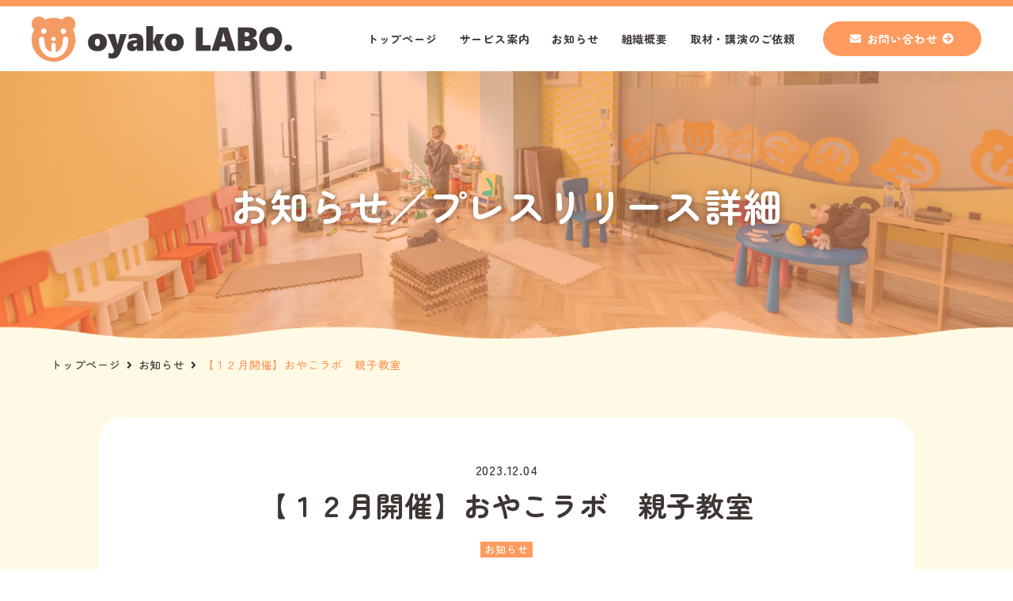

--- FILE ---
content_type: text/html; charset=UTF-8
request_url: https://oyako-labo.jp/493/
body_size: 10109
content:
<!DOCTYPE html>
<html lang="ja">

<head>
    <meta charset="UTF-8" />
    <script>
        // ユーザーエージェント
        var ua = navigator.userAgent.toLowerCase();
        var ver = navigator.appVersion.toLowerCase();
        var uaList = {};
        uaList['isiPhone'] = (ua.indexOf('iphone') > -1) && (ua.indexOf('ipad') == -1);
        uaList['isiPad'] = (ua.indexOf('ipad') > -1);
        uaList['isAndroid'] = (ua.indexOf('android') > -1) && (ua.indexOf('mobile') > -1);
        uaList['isAndroidTablet'] = (ua.indexOf('android') > -1) && (ua.indexOf('mobile') == -1);
        uaList['isTablet'] = (uaList['isiPad'] || uaList['isAndroidTablet']);
        uaList['isSP'] = (uaList['isiPhone'] || uaList['isAndroid']);

        // viewportの設定
        var viewport = document.createElement('meta');
        viewport.setAttribute('name', 'viewport');
        if (uaList['isSP']) {
            viewport.setAttribute('content', 'width=device-width, initial-scale=1.0');
        } else {
            viewport.setAttribute('content', 'width=1260');
        }
        document.getElementsByTagName('head')[0].appendChild(viewport);
    </script>

    	<style>img:is([sizes="auto" i], [sizes^="auto," i]) { contain-intrinsic-size: 3000px 1500px }</style>
	
		<!-- All in One SEO 4.7.9.1 - aioseo.com -->
		<title>【１２月開催】おやこラボ 親子教室 - おやこラボ</title>
	<meta name="description" content="※すべて予約制となっております。下記URLよりご予約いただきますようお願い申し上げます。 ①親子体操教室（1歳" />
	<meta name="robots" content="max-image-preview:large" />
	<meta name="author" content="wpkanri"/>
	<link rel="canonical" href="https://oyako-labo.jp/493/" />
	<meta name="generator" content="All in One SEO (AIOSEO) 4.7.9.1" />
		<meta property="og:locale" content="ja_JP" />
		<meta property="og:site_name" content="おやこラボ - これからの時代の子育てのプラットフォーム" />
		<meta property="og:type" content="article" />
		<meta property="og:title" content="【１２月開催】おやこラボ 親子教室 - おやこラボ" />
		<meta property="og:description" content="※すべて予約制となっております。下記URLよりご予約いただきますようお願い申し上げます。 ①親子体操教室（1歳" />
		<meta property="og:url" content="https://oyako-labo.jp/493/" />
		<meta property="article:published_time" content="2023-12-04T11:24:04+00:00" />
		<meta property="article:modified_time" content="2023-12-04T11:26:57+00:00" />
		<meta name="twitter:card" content="summary_large_image" />
		<meta name="twitter:title" content="【１２月開催】おやこラボ 親子教室 - おやこラボ" />
		<meta name="twitter:description" content="※すべて予約制となっております。下記URLよりご予約いただきますようお願い申し上げます。 ①親子体操教室（1歳" />
		<script type="application/ld+json" class="aioseo-schema">
			{"@context":"https:\/\/schema.org","@graph":[{"@type":"BlogPosting","@id":"https:\/\/oyako-labo.jp\/493\/#blogposting","name":"\u3010\uff11\uff12\u6708\u958b\u50ac\u3011\u304a\u3084\u3053\u30e9\u30dc \u89aa\u5b50\u6559\u5ba4 - \u304a\u3084\u3053\u30e9\u30dc","headline":"\u3010\uff11\uff12\u6708\u958b\u50ac\u3011\u304a\u3084\u3053\u30e9\u30dc\u3000\u89aa\u5b50\u6559\u5ba4","author":{"@id":"https:\/\/oyako-labo.jp\/author\/wpkanri\/#author"},"publisher":{"@id":"https:\/\/oyako-labo.jp\/#organization"},"image":{"@type":"ImageObject","url":"https:\/\/oyako-labo.jp\/wp-content\/uploads\/2023\/05\/050A2730.jpg","width":1920,"height":1280},"datePublished":"2023-12-04T20:24:04+09:00","dateModified":"2023-12-04T20:26:57+09:00","inLanguage":"ja","mainEntityOfPage":{"@id":"https:\/\/oyako-labo.jp\/493\/#webpage"},"isPartOf":{"@id":"https:\/\/oyako-labo.jp\/493\/#webpage"},"articleSection":"\u304a\u77e5\u3089\u305b"},{"@type":"BreadcrumbList","@id":"https:\/\/oyako-labo.jp\/493\/#breadcrumblist","itemListElement":[{"@type":"ListItem","@id":"https:\/\/oyako-labo.jp\/#listItem","position":1,"name":"\u5bb6"}]},{"@type":"Organization","@id":"https:\/\/oyako-labo.jp\/#organization","name":"\u4e00\u822c\u793e\u56e3\u6cd5\u4eba\u304a\u3084\u3053\u30e9\u30dc","description":"\u3053\u308c\u304b\u3089\u306e\u6642\u4ee3\u306e\u5b50\u80b2\u3066\u306e\u30d5\u309a\u30e9\u30c3\u30c8\u30d5\u30a9\u30fc\u30e0","url":"https:\/\/oyako-labo.jp\/"},{"@type":"Person","@id":"https:\/\/oyako-labo.jp\/author\/wpkanri\/#author","url":"https:\/\/oyako-labo.jp\/author\/wpkanri\/","name":"wpkanri","image":{"@type":"ImageObject","@id":"https:\/\/oyako-labo.jp\/493\/#authorImage","url":"https:\/\/secure.gravatar.com\/avatar\/8657f8341204e9a5675f8de6622ca90a47952d820c151d69d1513be80bf3316a?s=96&d=mm&r=g","width":96,"height":96,"caption":"wpkanri"}},{"@type":"WebPage","@id":"https:\/\/oyako-labo.jp\/493\/#webpage","url":"https:\/\/oyako-labo.jp\/493\/","name":"\u3010\uff11\uff12\u6708\u958b\u50ac\u3011\u304a\u3084\u3053\u30e9\u30dc \u89aa\u5b50\u6559\u5ba4 - \u304a\u3084\u3053\u30e9\u30dc","description":"\u203b\u3059\u3079\u3066\u4e88\u7d04\u5236\u3068\u306a\u3063\u3066\u304a\u308a\u307e\u3059\u3002\u4e0b\u8a18URL\u3088\u308a\u3054\u4e88\u7d04\u3044\u305f\u3060\u304d\u307e\u3059\u3088\u3046\u304a\u9858\u3044\u7533\u3057\u4e0a\u3052\u307e\u3059\u3002 \u2460\u89aa\u5b50\u4f53\u64cd\u6559\u5ba4\uff081\u6b73","inLanguage":"ja","isPartOf":{"@id":"https:\/\/oyako-labo.jp\/#website"},"breadcrumb":{"@id":"https:\/\/oyako-labo.jp\/493\/#breadcrumblist"},"author":{"@id":"https:\/\/oyako-labo.jp\/author\/wpkanri\/#author"},"creator":{"@id":"https:\/\/oyako-labo.jp\/author\/wpkanri\/#author"},"image":{"@type":"ImageObject","url":"https:\/\/oyako-labo.jp\/wp-content\/uploads\/2023\/05\/050A2730.jpg","@id":"https:\/\/oyako-labo.jp\/493\/#mainImage","width":1920,"height":1280},"primaryImageOfPage":{"@id":"https:\/\/oyako-labo.jp\/493\/#mainImage"},"datePublished":"2023-12-04T20:24:04+09:00","dateModified":"2023-12-04T20:26:57+09:00"},{"@type":"WebSite","@id":"https:\/\/oyako-labo.jp\/#website","url":"https:\/\/oyako-labo.jp\/","name":"\u304a\u3084\u3053\u30e9\u30dc","description":"\u3053\u308c\u304b\u3089\u306e\u6642\u4ee3\u306e\u5b50\u80b2\u3066\u306e\u30d5\u309a\u30e9\u30c3\u30c8\u30d5\u30a9\u30fc\u30e0","inLanguage":"ja","publisher":{"@id":"https:\/\/oyako-labo.jp\/#organization"}}]}
		</script>
		<!-- All in One SEO -->

<script type="text/javascript">
/* <![CDATA[ */
window._wpemojiSettings = {"baseUrl":"https:\/\/s.w.org\/images\/core\/emoji\/16.0.1\/72x72\/","ext":".png","svgUrl":"https:\/\/s.w.org\/images\/core\/emoji\/16.0.1\/svg\/","svgExt":".svg","source":{"concatemoji":"https:\/\/oyako-labo.jp\/wp-includes\/js\/wp-emoji-release.min.js?ver=6.8.3"}};
/*! This file is auto-generated */
!function(s,n){var o,i,e;function c(e){try{var t={supportTests:e,timestamp:(new Date).valueOf()};sessionStorage.setItem(o,JSON.stringify(t))}catch(e){}}function p(e,t,n){e.clearRect(0,0,e.canvas.width,e.canvas.height),e.fillText(t,0,0);var t=new Uint32Array(e.getImageData(0,0,e.canvas.width,e.canvas.height).data),a=(e.clearRect(0,0,e.canvas.width,e.canvas.height),e.fillText(n,0,0),new Uint32Array(e.getImageData(0,0,e.canvas.width,e.canvas.height).data));return t.every(function(e,t){return e===a[t]})}function u(e,t){e.clearRect(0,0,e.canvas.width,e.canvas.height),e.fillText(t,0,0);for(var n=e.getImageData(16,16,1,1),a=0;a<n.data.length;a++)if(0!==n.data[a])return!1;return!0}function f(e,t,n,a){switch(t){case"flag":return n(e,"\ud83c\udff3\ufe0f\u200d\u26a7\ufe0f","\ud83c\udff3\ufe0f\u200b\u26a7\ufe0f")?!1:!n(e,"\ud83c\udde8\ud83c\uddf6","\ud83c\udde8\u200b\ud83c\uddf6")&&!n(e,"\ud83c\udff4\udb40\udc67\udb40\udc62\udb40\udc65\udb40\udc6e\udb40\udc67\udb40\udc7f","\ud83c\udff4\u200b\udb40\udc67\u200b\udb40\udc62\u200b\udb40\udc65\u200b\udb40\udc6e\u200b\udb40\udc67\u200b\udb40\udc7f");case"emoji":return!a(e,"\ud83e\udedf")}return!1}function g(e,t,n,a){var r="undefined"!=typeof WorkerGlobalScope&&self instanceof WorkerGlobalScope?new OffscreenCanvas(300,150):s.createElement("canvas"),o=r.getContext("2d",{willReadFrequently:!0}),i=(o.textBaseline="top",o.font="600 32px Arial",{});return e.forEach(function(e){i[e]=t(o,e,n,a)}),i}function t(e){var t=s.createElement("script");t.src=e,t.defer=!0,s.head.appendChild(t)}"undefined"!=typeof Promise&&(o="wpEmojiSettingsSupports",i=["flag","emoji"],n.supports={everything:!0,everythingExceptFlag:!0},e=new Promise(function(e){s.addEventListener("DOMContentLoaded",e,{once:!0})}),new Promise(function(t){var n=function(){try{var e=JSON.parse(sessionStorage.getItem(o));if("object"==typeof e&&"number"==typeof e.timestamp&&(new Date).valueOf()<e.timestamp+604800&&"object"==typeof e.supportTests)return e.supportTests}catch(e){}return null}();if(!n){if("undefined"!=typeof Worker&&"undefined"!=typeof OffscreenCanvas&&"undefined"!=typeof URL&&URL.createObjectURL&&"undefined"!=typeof Blob)try{var e="postMessage("+g.toString()+"("+[JSON.stringify(i),f.toString(),p.toString(),u.toString()].join(",")+"));",a=new Blob([e],{type:"text/javascript"}),r=new Worker(URL.createObjectURL(a),{name:"wpTestEmojiSupports"});return void(r.onmessage=function(e){c(n=e.data),r.terminate(),t(n)})}catch(e){}c(n=g(i,f,p,u))}t(n)}).then(function(e){for(var t in e)n.supports[t]=e[t],n.supports.everything=n.supports.everything&&n.supports[t],"flag"!==t&&(n.supports.everythingExceptFlag=n.supports.everythingExceptFlag&&n.supports[t]);n.supports.everythingExceptFlag=n.supports.everythingExceptFlag&&!n.supports.flag,n.DOMReady=!1,n.readyCallback=function(){n.DOMReady=!0}}).then(function(){return e}).then(function(){var e;n.supports.everything||(n.readyCallback(),(e=n.source||{}).concatemoji?t(e.concatemoji):e.wpemoji&&e.twemoji&&(t(e.twemoji),t(e.wpemoji)))}))}((window,document),window._wpemojiSettings);
/* ]]> */
</script>
<style id='wp-emoji-styles-inline-css' type='text/css'>

	img.wp-smiley, img.emoji {
		display: inline !important;
		border: none !important;
		box-shadow: none !important;
		height: 1em !important;
		width: 1em !important;
		margin: 0 0.07em !important;
		vertical-align: -0.1em !important;
		background: none !important;
		padding: 0 !important;
	}
</style>
<link rel='stylesheet' id='wp-block-library-css' href='https://oyako-labo.jp/wp-includes/css/dist/block-library/style.min.css?ver=6.8.3' type='text/css' media='all' />
<style id='classic-theme-styles-inline-css' type='text/css'>
/*! This file is auto-generated */
.wp-block-button__link{color:#fff;background-color:#32373c;border-radius:9999px;box-shadow:none;text-decoration:none;padding:calc(.667em + 2px) calc(1.333em + 2px);font-size:1.125em}.wp-block-file__button{background:#32373c;color:#fff;text-decoration:none}
</style>
<style id='global-styles-inline-css' type='text/css'>
:root{--wp--preset--aspect-ratio--square: 1;--wp--preset--aspect-ratio--4-3: 4/3;--wp--preset--aspect-ratio--3-4: 3/4;--wp--preset--aspect-ratio--3-2: 3/2;--wp--preset--aspect-ratio--2-3: 2/3;--wp--preset--aspect-ratio--16-9: 16/9;--wp--preset--aspect-ratio--9-16: 9/16;--wp--preset--color--black: #000000;--wp--preset--color--cyan-bluish-gray: #abb8c3;--wp--preset--color--white: #ffffff;--wp--preset--color--pale-pink: #f78da7;--wp--preset--color--vivid-red: #cf2e2e;--wp--preset--color--luminous-vivid-orange: #ff6900;--wp--preset--color--luminous-vivid-amber: #fcb900;--wp--preset--color--light-green-cyan: #7bdcb5;--wp--preset--color--vivid-green-cyan: #00d084;--wp--preset--color--pale-cyan-blue: #8ed1fc;--wp--preset--color--vivid-cyan-blue: #0693e3;--wp--preset--color--vivid-purple: #9b51e0;--wp--preset--gradient--vivid-cyan-blue-to-vivid-purple: linear-gradient(135deg,rgba(6,147,227,1) 0%,rgb(155,81,224) 100%);--wp--preset--gradient--light-green-cyan-to-vivid-green-cyan: linear-gradient(135deg,rgb(122,220,180) 0%,rgb(0,208,130) 100%);--wp--preset--gradient--luminous-vivid-amber-to-luminous-vivid-orange: linear-gradient(135deg,rgba(252,185,0,1) 0%,rgba(255,105,0,1) 100%);--wp--preset--gradient--luminous-vivid-orange-to-vivid-red: linear-gradient(135deg,rgba(255,105,0,1) 0%,rgb(207,46,46) 100%);--wp--preset--gradient--very-light-gray-to-cyan-bluish-gray: linear-gradient(135deg,rgb(238,238,238) 0%,rgb(169,184,195) 100%);--wp--preset--gradient--cool-to-warm-spectrum: linear-gradient(135deg,rgb(74,234,220) 0%,rgb(151,120,209) 20%,rgb(207,42,186) 40%,rgb(238,44,130) 60%,rgb(251,105,98) 80%,rgb(254,248,76) 100%);--wp--preset--gradient--blush-light-purple: linear-gradient(135deg,rgb(255,206,236) 0%,rgb(152,150,240) 100%);--wp--preset--gradient--blush-bordeaux: linear-gradient(135deg,rgb(254,205,165) 0%,rgb(254,45,45) 50%,rgb(107,0,62) 100%);--wp--preset--gradient--luminous-dusk: linear-gradient(135deg,rgb(255,203,112) 0%,rgb(199,81,192) 50%,rgb(65,88,208) 100%);--wp--preset--gradient--pale-ocean: linear-gradient(135deg,rgb(255,245,203) 0%,rgb(182,227,212) 50%,rgb(51,167,181) 100%);--wp--preset--gradient--electric-grass: linear-gradient(135deg,rgb(202,248,128) 0%,rgb(113,206,126) 100%);--wp--preset--gradient--midnight: linear-gradient(135deg,rgb(2,3,129) 0%,rgb(40,116,252) 100%);--wp--preset--font-size--small: 13px;--wp--preset--font-size--medium: 20px;--wp--preset--font-size--large: 36px;--wp--preset--font-size--x-large: 42px;--wp--preset--spacing--20: 0.44rem;--wp--preset--spacing--30: 0.67rem;--wp--preset--spacing--40: 1rem;--wp--preset--spacing--50: 1.5rem;--wp--preset--spacing--60: 2.25rem;--wp--preset--spacing--70: 3.38rem;--wp--preset--spacing--80: 5.06rem;--wp--preset--shadow--natural: 6px 6px 9px rgba(0, 0, 0, 0.2);--wp--preset--shadow--deep: 12px 12px 50px rgba(0, 0, 0, 0.4);--wp--preset--shadow--sharp: 6px 6px 0px rgba(0, 0, 0, 0.2);--wp--preset--shadow--outlined: 6px 6px 0px -3px rgba(255, 255, 255, 1), 6px 6px rgba(0, 0, 0, 1);--wp--preset--shadow--crisp: 6px 6px 0px rgba(0, 0, 0, 1);}:where(.is-layout-flex){gap: 0.5em;}:where(.is-layout-grid){gap: 0.5em;}body .is-layout-flex{display: flex;}.is-layout-flex{flex-wrap: wrap;align-items: center;}.is-layout-flex > :is(*, div){margin: 0;}body .is-layout-grid{display: grid;}.is-layout-grid > :is(*, div){margin: 0;}:where(.wp-block-columns.is-layout-flex){gap: 2em;}:where(.wp-block-columns.is-layout-grid){gap: 2em;}:where(.wp-block-post-template.is-layout-flex){gap: 1.25em;}:where(.wp-block-post-template.is-layout-grid){gap: 1.25em;}.has-black-color{color: var(--wp--preset--color--black) !important;}.has-cyan-bluish-gray-color{color: var(--wp--preset--color--cyan-bluish-gray) !important;}.has-white-color{color: var(--wp--preset--color--white) !important;}.has-pale-pink-color{color: var(--wp--preset--color--pale-pink) !important;}.has-vivid-red-color{color: var(--wp--preset--color--vivid-red) !important;}.has-luminous-vivid-orange-color{color: var(--wp--preset--color--luminous-vivid-orange) !important;}.has-luminous-vivid-amber-color{color: var(--wp--preset--color--luminous-vivid-amber) !important;}.has-light-green-cyan-color{color: var(--wp--preset--color--light-green-cyan) !important;}.has-vivid-green-cyan-color{color: var(--wp--preset--color--vivid-green-cyan) !important;}.has-pale-cyan-blue-color{color: var(--wp--preset--color--pale-cyan-blue) !important;}.has-vivid-cyan-blue-color{color: var(--wp--preset--color--vivid-cyan-blue) !important;}.has-vivid-purple-color{color: var(--wp--preset--color--vivid-purple) !important;}.has-black-background-color{background-color: var(--wp--preset--color--black) !important;}.has-cyan-bluish-gray-background-color{background-color: var(--wp--preset--color--cyan-bluish-gray) !important;}.has-white-background-color{background-color: var(--wp--preset--color--white) !important;}.has-pale-pink-background-color{background-color: var(--wp--preset--color--pale-pink) !important;}.has-vivid-red-background-color{background-color: var(--wp--preset--color--vivid-red) !important;}.has-luminous-vivid-orange-background-color{background-color: var(--wp--preset--color--luminous-vivid-orange) !important;}.has-luminous-vivid-amber-background-color{background-color: var(--wp--preset--color--luminous-vivid-amber) !important;}.has-light-green-cyan-background-color{background-color: var(--wp--preset--color--light-green-cyan) !important;}.has-vivid-green-cyan-background-color{background-color: var(--wp--preset--color--vivid-green-cyan) !important;}.has-pale-cyan-blue-background-color{background-color: var(--wp--preset--color--pale-cyan-blue) !important;}.has-vivid-cyan-blue-background-color{background-color: var(--wp--preset--color--vivid-cyan-blue) !important;}.has-vivid-purple-background-color{background-color: var(--wp--preset--color--vivid-purple) !important;}.has-black-border-color{border-color: var(--wp--preset--color--black) !important;}.has-cyan-bluish-gray-border-color{border-color: var(--wp--preset--color--cyan-bluish-gray) !important;}.has-white-border-color{border-color: var(--wp--preset--color--white) !important;}.has-pale-pink-border-color{border-color: var(--wp--preset--color--pale-pink) !important;}.has-vivid-red-border-color{border-color: var(--wp--preset--color--vivid-red) !important;}.has-luminous-vivid-orange-border-color{border-color: var(--wp--preset--color--luminous-vivid-orange) !important;}.has-luminous-vivid-amber-border-color{border-color: var(--wp--preset--color--luminous-vivid-amber) !important;}.has-light-green-cyan-border-color{border-color: var(--wp--preset--color--light-green-cyan) !important;}.has-vivid-green-cyan-border-color{border-color: var(--wp--preset--color--vivid-green-cyan) !important;}.has-pale-cyan-blue-border-color{border-color: var(--wp--preset--color--pale-cyan-blue) !important;}.has-vivid-cyan-blue-border-color{border-color: var(--wp--preset--color--vivid-cyan-blue) !important;}.has-vivid-purple-border-color{border-color: var(--wp--preset--color--vivid-purple) !important;}.has-vivid-cyan-blue-to-vivid-purple-gradient-background{background: var(--wp--preset--gradient--vivid-cyan-blue-to-vivid-purple) !important;}.has-light-green-cyan-to-vivid-green-cyan-gradient-background{background: var(--wp--preset--gradient--light-green-cyan-to-vivid-green-cyan) !important;}.has-luminous-vivid-amber-to-luminous-vivid-orange-gradient-background{background: var(--wp--preset--gradient--luminous-vivid-amber-to-luminous-vivid-orange) !important;}.has-luminous-vivid-orange-to-vivid-red-gradient-background{background: var(--wp--preset--gradient--luminous-vivid-orange-to-vivid-red) !important;}.has-very-light-gray-to-cyan-bluish-gray-gradient-background{background: var(--wp--preset--gradient--very-light-gray-to-cyan-bluish-gray) !important;}.has-cool-to-warm-spectrum-gradient-background{background: var(--wp--preset--gradient--cool-to-warm-spectrum) !important;}.has-blush-light-purple-gradient-background{background: var(--wp--preset--gradient--blush-light-purple) !important;}.has-blush-bordeaux-gradient-background{background: var(--wp--preset--gradient--blush-bordeaux) !important;}.has-luminous-dusk-gradient-background{background: var(--wp--preset--gradient--luminous-dusk) !important;}.has-pale-ocean-gradient-background{background: var(--wp--preset--gradient--pale-ocean) !important;}.has-electric-grass-gradient-background{background: var(--wp--preset--gradient--electric-grass) !important;}.has-midnight-gradient-background{background: var(--wp--preset--gradient--midnight) !important;}.has-small-font-size{font-size: var(--wp--preset--font-size--small) !important;}.has-medium-font-size{font-size: var(--wp--preset--font-size--medium) !important;}.has-large-font-size{font-size: var(--wp--preset--font-size--large) !important;}.has-x-large-font-size{font-size: var(--wp--preset--font-size--x-large) !important;}
:where(.wp-block-post-template.is-layout-flex){gap: 1.25em;}:where(.wp-block-post-template.is-layout-grid){gap: 1.25em;}
:where(.wp-block-columns.is-layout-flex){gap: 2em;}:where(.wp-block-columns.is-layout-grid){gap: 2em;}
:root :where(.wp-block-pullquote){font-size: 1.5em;line-height: 1.6;}
</style>
<link rel="https://api.w.org/" href="https://oyako-labo.jp/wp-json/" /><link rel="alternate" title="JSON" type="application/json" href="https://oyako-labo.jp/wp-json/wp/v2/posts/493" /><link rel="EditURI" type="application/rsd+xml" title="RSD" href="https://oyako-labo.jp/xmlrpc.php?rsd" />
<meta name="generator" content="WordPress 6.8.3" />
<link rel='shortlink' href='https://oyako-labo.jp/?p=493' />
<link rel="alternate" title="oEmbed (JSON)" type="application/json+oembed" href="https://oyako-labo.jp/wp-json/oembed/1.0/embed?url=https%3A%2F%2Foyako-labo.jp%2F493%2F" />
<link rel="alternate" title="oEmbed (XML)" type="text/xml+oembed" href="https://oyako-labo.jp/wp-json/oembed/1.0/embed?url=https%3A%2F%2Foyako-labo.jp%2F493%2F&#038;format=xml" />
<!-- Favicon Rotator -->
<link rel="shortcut icon" href="https://oyako-labo.jp/wp-content/uploads/2023/05/favicon-32×32.png" />
<link rel="apple-touch-icon-precomposed" href="https://oyako-labo.jp/wp-content/uploads/2023/05/android-chrome-192×192.png" />
<!-- End Favicon Rotator -->

    <!-- CSS -->
    <link rel="stylesheet" href="https://oyako-labo.jp/wp-content/themes/oyakolabo/assets/css/destyle.css">
    <link rel="stylesheet" href="https://oyako-labo.jp/wp-content/themes/oyakolabo/assets/css/index.css">

    <!-- Google Fonts -->
    <link rel="preconnect" href="https://fonts.googleapis.com">
    <link rel="preconnect" href="https://fonts.gstatic.com" crossorigin>
    <link href="https://fonts.googleapis.com/css2?family=Zen+Maru+Gothic:wght@500;700&display=swap" rel="stylesheet">

    <!-- Font Awesome 5 -->
    <link href="https://oyako-labo.jp/wp-content/themes/oyakolabo/assets/fontawesome/css/all.css" rel="stylesheet">

</head>

<body>


    <header class="l_header">
        <div class="l_header-inner common-width">
            <h1 class="logo">
                <a href="https://oyako-labo.jp/">
                    <img class="pc-only" src="https://oyako-labo.jp/wp-content/themes/oyakolabo/assets/images/common/logo.png" alt="おやこラボ">
                    <img class="sp-only" src="https://oyako-labo.jp/wp-content/themes/oyakolabo/assets/images/common/sp/logo.png" alt="おやこラボ">
                </a>
            </h1>
            <div class="l_header-right">
                <div class="mail_btn sp-only">
                    <a href="https://oyako-labo.jp/contact/">
                        <i class="fas fa-envelope"></i>
                    </a>
                </div>
                <div id="hamburger" class="sp-only">
                    <div class="inner">
                        <span class="inner_line" id="line1"></span>
                        <span class="inner_line" id="line2"></span>
                        <span class="inner_line" id="line3"></span>
                    </div>
                </div>
                <div id="hamburger-menu">
                    <div class="hamburger-menu-inner">
                        <nav class="gnav">
                            <div class="logo sp-only"><img src="https://oyako-labo.jp/wp-content/themes/oyakolabo/assets/images/common/sp/logo-white.png" alt="" width="125"></div>
                            <ul class="gnav-list">
                                <li class="gnav-item">
                                    <a href="https://oyako-labo.jp/">トップページ</a>
                                </li>
                                <li class="gnav-item">
                                    <a href="https://oyako-labo.jp/service/">サービス案内</a>
                                </li>
                                <li class="gnav-item">
                                    <a href="https://oyako-labo.jp/news/">お知らせ</a>
                                </li>
                                <li class="gnav-item">
                                    <a href="https://oyako-labo.jp/organization/">組織概要</a>
                                </li>
                                <li class="gnav-item">
                                    <a href="https://oyako-labo.jp/request/">取材・講演のご依頼</a>
                                </li>
                            </ul>
                            <div class="contact_btn">
                                <a href="https://oyako-labo.jp/contact/">
                                    <i class="fas fa-envelope"></i>お問い合わせ<i class="fas fa-arrow-circle-right"></i>
                                </a>
                            </div>
                        </nav>
                    </div>
                </div>
            </div>
        </div>
    </header>

    <div class="shadowheader"></div>
<div class="pagettl">
    <div class="pagettl-txt">
        <h2>
            お知らせ／プレスリリース詳細
        </h2>
    </div>
    <div class="pagettl-img">
        <img src="https://oyako-labo.jp/wp-content/themes/oyakolabo/assets/images/pagettl/news.png" alt="">
    </div>
</div>

<div class="breadcrumbs">
    <ul class="breadcrumbs-list">
        <li><a href="https://oyako-labo.jp/">トップページ</a><span class="arrow"><i class="fas fa-angle-right"></i></span></li>
        <li><a href="https://oyako-labo.jp/news/">お知らせ</a><span class="arrow"><i class="fas fa-angle-right"></i></span></li>
        <li>【１２月開催】おやこラボ　親子教室</li>
    </ul>
</div>


<section class="single_news">
    <div class="single_news-inner">
        <div class="single_news-header">
            <div class="date">2023.12.04</div>
            <h3 class="postttl">【１２月開催】おやこラボ　親子教室</h3>
            <div class="cat info"><a href="https://oyako-labo.jp/category/info/">お知らせ</a></div>        </div>
        <div class="single_news-cnt">
                            <div class="single_news-eyecatch">
                    <img width="1024" height="683" src="https://oyako-labo.jp/wp-content/uploads/2023/05/050A2730-1024x683.jpg" class="attachment-large size-large wp-post-image" alt="" decoding="async" fetchpriority="high" />                </div>
                        
<p>※すべて予約制となっております。下記URLよりご予約いただきますようお願い申し上げます。</p>



<p class="has-medium-font-size"><strong>①親子体操教室（1歳～3歳対象）</strong></p>



<p><strong>【講座内容】</strong><br>この親子体操教室では、1歳（歩き始め）から3歳までのお子様とご一緒に、楽しみながら体を動かし、身体の使い方を学んでいきます。運動能力の向上だけでなく、親子の絆を深めるための素敵な時間になります。</p>



<p><strong>【開催日時】</strong><br>12月5日（火） 10:00～11:00　　　　　　　　　　　　　　　　　　　　　　　　　　　</p>



<p><strong>【開催場所】</strong><br>一般社団法人おやこラボ　キッズスペース <br>住所：愛知県名古屋市昭和区山手通三丁目24番地 シンシア山手1階C1-6</p>



<p><strong>【参加費用】</strong><br>1回あたり500円（税込） <br>※現金にてご用意ください。</p>



<p><strong>【対象年齢】</strong><br>1歳～3歳のお子様とその保護者</p>



<p></p>



<p class="has-medium-font-size"><strong>②まな先生の親子ヨガ教室（3か月～3歳対象）</strong></p>



<p><strong>【講座内容】</strong><br>この親子ヨガ教室では、3か月（首座り）から3歳までのお子様とご一緒に、楽しくヨガの姿勢をとり心も身体もリフレッシュさせていきます。産後の歪んだ体をにアプローチをしたり、お子さまもママに手伝ってもらってヨガのポーズをとっていきます。</p>



<p><strong>【開催日時】</strong><br>12月14日（木） 10:00～11:00</p>



<p><strong>【開催場所】</strong><br>一般社団法人おやこラボ　キッズスペース <br>住所：愛知県名古屋市昭和区山手通三丁目24番地 シンシア山手1階C1-6</p>



<p><strong>【参加費用】</strong><br>1回あたり1000円（税込） <br>※現金にてご用意ください。</p>



<p><strong>【対象年齢】</strong><br>3か月～3歳のお子様とその保護者</p>



<p></p>



<p class="has-medium-font-size"><strong>③まな先生のベビーマッサージ教室（1か月健診後～10か月頃対象）</strong></p>



<p><strong>【講座内容】</strong><br>このベビーマッサージ教室では、1か月健診後～10か月頃までのお子様とご一緒に、ベビーマッサージをして心も身体も触れ合い、親子の絆を深めていきます。ママのストレッチの時間もとるので日々の疲れた体を一緒にリフレッシュさせましょう♪</p>



<p><strong>【開催日時】</strong><br>12月11日（月） 9:30～12:00　　　　　　　　　　　　　　　　　　　　　　　　　　　　　　　　　　　</p>



<p><strong>【開催場所】</strong><br>一般社団法人おやこラボ　キッズスペース <br>住所：愛知県名古屋市昭和区山手通三丁目24番地 シンシア山手1階C1-6</p>



<p><strong>【参加費用】</strong><br>1回あたり1000円（税込） <br>※現金にてご用意ください。</p>



<p><strong>【対象年齢】</strong><br>1か月健診後～10か月のお子様とその保護者</p>



<p></p>



<p class="has-medium-font-size"><strong>④キッズスペース開放日</strong></p>



<p>キッズスペースを無料開放します。たくさんのおもちゃで遊んだり、他のママたちやスタッフと悩みを相談したり交流することができます。</p>



<p><strong>【開催日時】</strong><br>12月4日（月） 9:30～12:00　　　　　　　　　　　　　　　　　　　　　　　　　　　　　　　　　　　12月13日（水） 9:30～12:00　　　　　　　　　　　　　　　　　　　　　　　　　　　　　　　　　　12月18日（月） 9:30～12:00　　　　　　　　　　　　　　　　　　　　　　　　　　　　　　　　　　12月20日（水） 9:30～12:00　　　　　　　　　　　　　　　　　　　　　　　　　　　　　　　　　</p>



<p><strong>【開催場所】</strong><br>一般社団法人おやこラボ　キッズスペース <br>住所：愛知県名古屋市昭和区山手通三丁目24番地 シンシア山手1階C1-6</p>



<p><strong>【参加費用】</strong><br>無料</p>



<p><strong>【対象年齢】</strong><br>未就学のお子様とその保護者</p>



<p></p>



<hr class="wp-block-separator has-alpha-channel-opacity"/>



<p>■<strong>申し込み方法</strong><br>下記ウェブサイトからご希望の日時の教室を選び、必要事項をご記入の上、お申し込みください。</p>



<p>ご予約フォーム：<a href="https://airrsv.net/oyakolaboyoyaku/calendar">https://airrsv.net/oyakolaboyoyaku/calendar</a></p>



<p><strong>■問い合わせ先</strong><br>一般社団法人おやこラボ<br>mail：support@oyako-labo.jp<br>お問い合わせ：<a href="https://oyako-labo.jp/contact/">https://oyako-labo.jp/contact/</a></p>



<p>みなさまのご参加、心よりお待ちしております。</p>
        </div>
        <div class="single_news-pagenav">
            <ul class="single_news-pagenav-list">
                
                                                    <li class="single_news-pagenav-item next-item">
                        <a href="https://oyako-labo.jp/496/" title="【1２月開催】こどもの未来応援講座">
                            <i class="fas fa-arrow-alt-circle-left"></i>
                            <div class="single_news-pagenav-item-cnt">
                                <div class="data">
                                    <div class="date">2023.12.05</div>
                                    <div class="cat info">お知らせ</div>                                </div>
                                <h3 class="postttl">【1２月開催】こどもの未来応援講座</h3>
                            </div>
                        </a>
                    </li>
                                                    <li class="single_news-pagenav-item prev-item">
                        <a href="https://oyako-labo.jp/480/" title="【11月開催】こどもの未来応援講座">
                            <div class="single_news-pagenav-item-cnt">
                                <div class="data">
                                    <div class="date">2023.11.16</div>
                                    <div class="cat info">お知らせ</div>                                </div>
                                <h3 class="postttl">【11月開催】こどもの未来応援講座</h3>
                            </div>
                            <i class="fas fa-arrow-alt-circle-right"></i>
                        </a>
                    </li>
                            </ul>
        </div>
    </div>
</section>





<footer class="l_footer">

    
<!--
<ul class="sns-link">
	<li><a href="https://lin.ee/aCZbpOU"><img src="https://oyako-labo.jp/wp-content/themes/oyakolabo/assets/images/common/line.png" style="margin-bottom:10px;"></a></li>
	<li><a href="https://instagram.com/oyakolabo.8" target="_blank"><img src="https://oyako-labo.jp/wp-content/themes/oyakolabo/assets/images/common/instagram.png"></a></li>
</ul>	
-->
	
    <div class="l_footer-lower">
        <div class="l_footer-lower-orn"></div>
        <div class="l_footer-lower-inner">
            <nav class="footernav">
                <ul class="footernav-list">
                    <li class="footernav-item">
                        <a href="https://oyako-labo.jp/">トップページ</a>
                    </li>
                    <li class="footernav-item">
                        <a href="https://oyako-labo.jp/service/">サービス案内</a>
                    </li>
                    <li class="footernav-item">
                        <a href="https://oyako-labo.jp/news/">お知らせ</a>
                    </li>
                    <li class="footernav-item">
                        <a href="https://oyako-labo.jp/organization/">組織概要</a>
                    </li>
                    <li class="footernav-item">
                        <a href="https://oyako-labo.jp/request/">取材・講演のご依頼</a>
                    </li>
                </ul>
                <div class="contact_btn">
                    <a href="https://oyako-labo.jp/contact/">
                        <i class="fas fa-envelope"></i>お問い合わせ<i class="fas fa-arrow-circle-right"></i>
                    </a>
                </div>
            </nav>
            <div class="l_footer-logo">
                <img src="https://oyako-labo.jp/wp-content/themes/oyakolabo/assets/images/common/logo3.png" alt="">
            </div>
            <div class="copyright"><small>Copyright © 2023 一般社団法人おやこラボ</small></div>
        </div>
    </div>

</footer>


<div class="footfix">
    <div class="pagetop">
        <!--<a href="https://lin.ee/aCZbpOU"><img src="https://oyako-labo.jp/wp-content/themes/oyakolabo/assets/images/common/line.png" alt="" style="display:block; margin-bottom:.5rem;"></a>
        <a href="https://instagram.com/oyakolabo.8" target="_blank"><img src="https://oyako-labo.jp/wp-content/themes/oyakolabo/assets/images/common/instagram.png" alt="" style="display:block; margin-bottom:.5rem;"></a>-->

        <div style="padding-bottom: 1rem;">
            <a href="https://www.instagram.com/oyakolabo.8?openExternalBrowser=1" target="_blank" rel="noopener noreferrer">
                <img src="https://oyako-labo.jp/wp-content/themes/oyakolabo/assets/images/common/instabutton.png" alt="" style="display:block;">
            </a>        
        </div>
        <div>
            <a href="#"><img src="https://oyako-labo.jp/wp-content/themes/oyakolabo/assets/images/common/pagetop.png" alt="" style="display:block;"></a>
        </div>
    </div>
</div>


<script type="speculationrules">
{"prefetch":[{"source":"document","where":{"and":[{"href_matches":"\/*"},{"not":{"href_matches":["\/wp-*.php","\/wp-admin\/*","\/wp-content\/uploads\/*","\/wp-content\/*","\/wp-content\/plugins\/*","\/wp-content\/themes\/oyakolabo\/*","\/*\\?(.+)"]}},{"not":{"selector_matches":"a[rel~=\"nofollow\"]"}},{"not":{"selector_matches":".no-prefetch, .no-prefetch a"}}]},"eagerness":"conservative"}]}
</script>

<!-- 基本JS -->
<script src="https://oyako-labo.jp/wp-content/themes/oyakolabo/assets/js/libs/jquery-3.6.0.min.js"></script>
<script src="https://oyako-labo.jp/wp-content/themes/oyakolabo/assets/js/libs/ofi.min.js"></script>
<script src="https://oyako-labo.jp/wp-content/themes/oyakolabo/assets/js/common.js"></script>
<!-- /基本JS -->

<link rel="stylesheet" type="text/css" href="https://oyako-labo.jp/wp-content/themes/oyakolabo/assets/css/libs/slick.css" />
<link rel="stylesheet" type="text/css" href="https://oyako-labo.jp/wp-content/themes/oyakolabo/assets/css/libs/slick-theme.css" />
<script type="text/javascript" src="https://oyako-labo.jp/wp-content/themes/oyakolabo/assets/js/libs/slick.min.js"></script>
<script>
    var $slide = $(".kv-slide")
        .slick({
            infinite: true,
            slidesToShow: 1,
            slidesToScroll: 1,
            arrows: false,
            fade: true,
            autoplaySpeed: 2000,
            pauseOnFocus: false,
            pauseOnHover: false,
            autoplay: true,
            dots: true
        })
        .on({
            beforeChange: function(event, slick, currentSlide, nextSlide) {
                $(".slick-slide", this).eq(currentSlide).addClass("preve-slide");
                $(".slick-slide", this).eq(nextSlide).addClass("slide-animation");
            },
            afterChange: function() {
                $(".preve-slide", this).removeClass("preve-slide　slide-animation");
            }
        });
    $slide.find(".slick-slide").eq(0).addClass("slide-animation");

    function checkBreakPoint() {
        w = $(window).width();
        if (w <= 767) {
            // スマホ向け（767px以下のとき）
            $('.corevalue-unit-wrap').not('.slick-initialized').slick({
                //スライドさせる
                autoplay: true,
                autoplaySpeed: 3000,
                dots: true,
            });
        } else {
            // PC向け
            $('.corevalue-unit-wrap.slick-initialized').slick('unslick');
        }
    }
    // ウインドウがリサイズする度にチェック
    $(window).resize(function() {
        checkBreakPoint();
    });
    // 初回チェック
    checkBreakPoint();
</script>

</body>

</html>

--- FILE ---
content_type: text/css
request_url: https://oyako-labo.jp/wp-content/themes/oyakolabo/assets/css/index.css
body_size: 18608
content:
@charset "UTF-8";
/* -------------------
  VARIABLES
--------------------*/
.font-a {
  font-family: "Zen Maru Gothic", sans-serif; }

.font-b {
  font-family: "Zen Maru Gothic", sans-serif; }

.font-c {
  font-family: "Zen Maru Gothic", sans-serif; }

/* -------------------
  MIXIN
--------------------*/
/* 
.example {
  font-size: vw(12);
}
*/
/* 
.example {
  font-size: fs(12); <- 12px quite
}
*/
/* 
.example {
  @include mq() {
    width: 100%;
  }
}
*/
/* -------------------
  COMMON
--------------------*/
body {
  font-family: "Zen Maru Gothic", sans-serif;
  color: #3e3634;
  font-size: 16px;
  line-height: 2;
  font-weight: 500;
  position: relative;
  letter-spacing: 0.05em; }
  @media screen and (max-width: 767px) {
    body {
      line-height: 1.875;
      font-size: 14px; } }

section, article, header, footer, time {
  display: block; }

p,
ul,
table {
  margin-bottom: 1.6em; }

h2,
h3,
h4,
h5,
h6 {
  line-height: 1.6;
  margin-bottom: 1.0em;
  font-weight: bold; }

a {
  transition: all 0.3s ease 0s;
  cursor: pointer; }
  a.op50:hover {
    opacity: 0.5; }
  a[href^="tel:"] {
    pointer-events: none; }
    @media screen and (max-width: 767px) {
      a[href^="tel:"] {
        pointer-events: auto; } }

img {
  vertical-align: bottom;
  max-width: 100%;
  height: auto;
  -webkit-backface-visibility: hidden;
  image-rendering: -webkit-optimize-contrast; }
  img.pc-only {
    display: inline; }
    @media screen and (max-width: 767px) {
      img.pc-only {
        display: none; } }
  img.sp-only {
    display: none; }
    @media screen and (max-width: 767px) {
      img.sp-only {
        display: inline; } }

.pc-only {
  display: block; }
  @media screen and (max-width: 767px) {
    .pc-only {
      display: none; } }

.sp-only {
  display: none; }
  @media screen and (max-width: 767px) {
    .sp-only {
      display: block; } }

.pc-only2 {
  display: inline; }
  @media screen and (max-width: 767px) {
    .pc-only2 {
      display: none; } }

.sp-only2 {
  display: none; }
  @media screen and (max-width: 767px) {
    .sp-only2 {
      display: inline; } }

.ls2 {
  letter-spacing: 0.1em; }

.common-width {
  max-width: 1200px;
  margin: 0 auto; }
  @media screen and (max-width: 767px) {
    .common-width {
      padding: 0 20px; } }

.common-width2 {
  max-width: 1000px;
  margin: 0 auto; }
  @media screen and (max-width: 767px) {
    .common-width2 {
      padding: 0 20px; } }

.common-width3 {
  max-width: 800px;
  margin: 0 auto; }
  @media screen and (max-width: 767px) {
    .common-width3 {
      padding: 0 20px; } }

.sec_header {
  text-align: center;
  margin-bottom: 50px; }
  @media screen and (max-width: 767px) {
    .sec_header {
      margin-bottom: 30px; } }

.common_ttl {
  font-size: 36px;
  min-height: 82px;
  display: flex;
  align-items: center;
  justify-content: center; }
  @media screen and (max-width: 767px) {
    .common_ttl {
      font-size: 22px;
      line-height: 1.4; } }
  .common_ttl.white-bear {
    background: url(../images/top/bear-white.png) no-repeat center center;
    background-size: 80px 82px; }
  .common_ttl.orange-bear {
    background: url(../images/top/bear-orange.png) no-repeat center center;
    background-size: 80px 82px; }

.pagettl {
  position: relative; }
  .pagettl-txt {
    position: absolute;
    width: 100%;
    top: 50%;
    left: 50%;
    transform: translate(-50%, -50%);
    z-index: 1; }
    .pagettl-txt h2 {
      color: #fff;
      font-size: 3.85714vw;
      text-align: center;
      text-shadow: 0px 0px 10px rgba(0, 0, 0, 0.4);
      margin: 0; }
      @media screen and (max-width: 767px) {
        .pagettl-txt h2 {
          font-size: 21px;
          padding: 0 20px;
          line-height: 1.4; } }
  .pagettl-img img {
    width: 100%; }

.breadcrumbs {
  font-size: 14px;
  position: absolute;
  left: 5vw;
  z-index: 1;
  padding-top: 1.5vw; }
  @media screen and (max-width: 767px) {
    .breadcrumbs {
      padding-top: 10px;
      left: 20px;
      font-size: 14px;
      width: calc(100% - 40px); } }
  @media screen and (max-width: 767px) and (max-width: 767px) {
    .breadcrumbs {
      font-size: 11px; } }
  .breadcrumbs ul {
    display: flex; }
    @media screen and (max-width: 767px) {
      .breadcrumbs ul {
        flex-wrap: wrap; } }
    .breadcrumbs ul li {
      color: #ff9b5e; }
      @media screen and (max-width: 767px) {
        .breadcrumbs ul li {
          line-height: 1.5; } }
      .breadcrumbs ul li a {
        color: #3e3634; }
        .breadcrumbs ul li a:hover {
          color: #ff9b5e; }
      .breadcrumbs ul li .arrow {
        margin: 0 0.5em;
        color: #3e3634; }

/* Slider */
.slick-slider {
  position: relative;
  display: block;
  box-sizing: border-box;
  -webkit-touch-callout: none;
  -webkit-user-select: none;
  -khtml-user-select: none;
  -moz-user-select: none;
  -ms-user-select: none;
  user-select: none;
  -ms-touch-action: pan-y;
  touch-action: pan-y;
  -webkit-tap-highlight-color: transparent;
  margin-bottom: 0 !important; }

.slick-list {
  position: relative;
  overflow: hidden;
  display: block;
  margin: 0;
  padding: 0; }
  .slick-list:focus {
    outline: none; }
  .slick-list.dragging {
    cursor: pointer;
    cursor: hand; }

.slick-slider .slick-track,
.slick-slider .slick-list {
  -webkit-transform: translate3d(0, 0, 0);
  -moz-transform: translate3d(0, 0, 0);
  -ms-transform: translate3d(0, 0, 0);
  -o-transform: translate3d(0, 0, 0);
  transform: translate3d(0, 0, 0); }

.slick-track {
  position: relative;
  left: 0;
  top: 0;
  display: block;
  margin-left: auto;
  margin-right: auto; }
  .slick-track:before, .slick-track:after {
    content: "";
    display: table; }
  .slick-track:after {
    clear: both; }
  .slick-loading .slick-track {
    visibility: hidden; }

.slick-slide {
  float: left;
  height: 100%;
  min-height: 1px;
  display: none; }
  [dir="rtl"] .slick-slide {
    float: right; }
  .slick-slide img {
    display: block; }
  .slick-slide.slick-loading img {
    display: none; }
  .slick-slide.dragging img {
    pointer-events: none; }
  .slick-initialized .slick-slide {
    display: block; }
  .slick-loading .slick-slide {
    visibility: hidden; }
  .slick-vertical .slick-slide {
    display: block;
    height: auto;
    border: 1px solid transparent; }

.slick-arrow.slick-hidden {
  display: none; }

.slick-dots {
  display: flex;
  justify-content: center;
  bottom: 35px; }
  .slick-dots li {
    opacity: 0.5; }
    .slick-dots li:last-child {
      margin-right: 0; }
    .slick-dots li button {
      position: relative;
      display: inline-block;
      width: 10px;
      height: 10px;
      font-size: 0;
      background-color: #fff;
      border-radius: 50%; }
      .slick-dots li button:before {
        position: absolute;
        top: 50%;
        left: 50%;
        transform: translate(-50%, -50%);
        -webkit-transform: translate(-50%, -50%);
        display: inline-block;
        width: 10px;
        height: 10px;
        background-color: #EEEEEE;
        border-radius: 50%;
        content: ""; }
    .slick-dots li.slick-active {
      opacity: 1; }
      .slick-dots li.slick-active button {
        border: none; }
        .slick-dots li.slick-active button:before {
          background-color: #ffcc00; }

.slick-prev,
.slick-next {
  position: absolute;
  top: calc(50% - 20px);
  width: 40px;
  height: 40px;
  border-radius: 50%;
  background-color: #6B9FE8;
  z-index: 1;
  transition: all .3s; }
  .slick-prev:hover, .slick-prev:focus,
  .slick-next:hover,
  .slick-next:focus {
    outline: 0; }
  .slick-prev:hover,
  .slick-next:hover {
    background-color: #2f5baf; }
  .slick-prev span,
  .slick-next span {
    display: block;
    position: relative;
    width: 100%;
    height: 100%; }
    .slick-prev span:before,
    .slick-next span:before {
      position: absolute;
      top: 15px;
      border: solid #fff;
      border-width: 0 2px 2px 0;
      display: inline-block;
      padding: 4px;
      content: ""; }

.slick-prev {
  left: 0; }
  @media screen and (max-width: 1050px) {
    .slick-prev {
      left: 10px; } }
  .slick-prev span:before {
    left: 17px;
    transform: rotate(135deg);
    -webkit-transform: rotate(135deg); }

.slick-next {
  right: 0; }
  @media screen and (max-width: 1050px) {
    .slick-next {
      right: 10px; } }
  .slick-next span:before {
    left: 20px;
    transform: rotate(-45deg);
    -webkit-transform: rotate(-45deg) translate(-50%, -50%); }
  @media all and (-ms-high-contrast: none) {
    .slick-next {
      /* IE10 */
      /* IE11 */ }
      .slick-next span:before {
        left: 15px; }
      .slick-next *::-ms-backdrop:before,
      .slick-next span:before {
        left: 15px; } }

.ui-datepicker {
  background-color: #fff;
  padding: .8em .5em .3em; }

.ui-datepicker .ui-datepicker-title {
  font-size: 0.875rem;
  text-align: center; }

.ui-widget.ui-widget-content {
  border-radius: 5px; }

.ui-widget-header {
  border: none;
  background: inherit;
  color: #474F5F;
  font-weight: bold; }

.ui-state-default, .ui-widget-content .ui-state-default, .ui-widget-header .ui-state-default, .ui-button, html .ui-button.ui-state-disabled:hover, html .ui-button.ui-state-disabled:active {
  border: none;
  background: #ECF0F4;
  font-weight: bold;
  color: #3B93D2;
  text-align: center;
  padding: 7px 9px;
  font-size: 0.6875rem; }

.ui-datepicker th {
  padding: .7em .3em;
  text-align: center;
  font-weight: bold;
  border: 0;
  color: #AFB4BC;
  font-size: 0.6875rem; }

.ui-datepicker .ui-datepicker-prev,
.ui-datepicker .ui-datepicker-next {
  position: absolute;
  left: 10px;
  cursor: pointer;
  font-size: 0.75rem; }
  .ui-datepicker .ui-datepicker-prev:hover,
  .ui-datepicker .ui-datepicker-next:hover {
    border: none;
    background-color: #fff; }

.ui-datepicker .ui-datepicker-next {
  right: 10px;
  left: auto; }

.ui-datepicker .ui-datepicker-prev span,
.ui-datepicker .ui-datepicker-next span {
  margin-top: -6px; }

.ui-icon {
  width: 10px;
  height: 10px; }

.ui-widget-content .ui-state-default:hover {
  border: 0px;
  text-align: center;
  background: #000;
  color: #fff; }

.ui-widget-content .ui-state-active {
  border: 0px;
  background: #000;
  color: #fff; }

.ui-datepicker td {
  padding: 1px; }

a.ui-state-default {
  width: 100%;
  display: block; }

/* Fade up */
.fadeup {
  opacity: 0;
  transform: translate(0, 35%);
  transition: opacity 2s cubic-bezier(0.165, 0.84, 0.44, 1) 0s, transform 2s cubic-bezier(0.165, 0.84, 0.44, 1) 0s; }
  .fadeup.in {
    opacity: 1;
    transform: translate(0, 0); }

.fadeup2 {
  transform: translate(0, 80px);
  transition: transform 1s cubic-bezier(0.165, 0.84, 0.44, 1) 0s; }
  .fadeup2.in {
    transform: translate(0, 0); }

/* Fade in */
.fadein {
  opacity: 0;
  transition: opacity 2.5s cubic-bezier(0.165, 0.84, 0.44, 1) 0s; }
  .fadein.in {
    opacity: 1; }

/* Fade up */
.fadeleft {
  opacity: 0;
  transform: translate(-80px, 0);
  transition: opacity 1s cubic-bezier(0.165, 0.84, 0.44, 1) 0s, transform 1s cubic-bezier(0.165, 0.84, 0.44, 1) 0s; }
  .fadeleft.in {
    opacity: 1;
    transform: translate(0, 0); }

.fadeleft2 {
  transform: translate(-80px, 0);
  transition: transform 1s cubic-bezier(0.165, 0.84, 0.44, 1) 0s; }
  .fadeleft2.in {
    transform: translate(0, 0); }

/* Fade up */
.faderight {
  opacity: 0;
  transform: translate(80px, 0);
  transition: opacity 1s cubic-bezier(0.165, 0.84, 0.44, 1) 0s, transform 1s cubic-bezier(0.165, 0.84, 0.44, 1) 0s; }
  .faderight.in {
    opacity: 1;
    transform: translate(0, 0); }

.faderight2 {
  transform: translate(80px, 0);
  transition: transform 1s cubic-bezier(0.165, 0.84, 0.44, 1) 0s; }
  .faderight2.in {
    transform: translate(0, 0); }

.fuwafuwa {
  animation: fuwafuwa 2.5s infinite; }

.fuwafuwa-t {
  animation: fuwafuwa-t 3.5s infinite; }

@keyframes fuwafuwa {
  0% {
    transform: translateY(0px); }
  50% {
    transform: translateY(-20%); }
  100% {
    transform: translateY(0px); } }

@keyframes fuwafuwa-t {
  0% {
    transform: translateY(0px); }
  40% {
    opacity: 1; }
  100% {
    transform: translateY(-180%);
    opacity: 0; } }

/* Nina */
.button--ninaWrap {
  display: inline-block;
  text-align: center;
  min-width: 154px;
  max-width: 100%;
  background: #fff;
  border-radius: 72px;
  overflow: hidden; }
  @media screen and (max-width: 767px) {
    .button--ninaWrap {
      width: 100%; } }

.button--nina {
  position: relative;
  display: inline-block;
  height: 55px;
  line-height: 56px;
  color: #474F5F;
  -webkit-transition: background-color 0.3s;
  transition: background-color 0.3s;
  vertical-align: middle;
  font-size: 0.75rem;
  font-family: "Zen Maru Gothic", sans-serif;
  font-weight: 500;
  z-index: 1;
  -webkit-backface-visibility: hidden;
  -moz-osx-font-smoothing: grayscale;
  text-align: center; }
  .button--nina span {
    vertical-align: middle; }

.button--nina > span {
  display: inline-block;
  opacity: 0;
  color: #fff;
  -webkit-transform: translate3d(0, -10px, 0);
  transform: translate3d(0, -10px, 0);
  -webkit-transition: -webkit-transform 0.3s, opacity 0.3s;
  transition: transform 0.3s, opacity 0.3s;
  -webkit-transition-timing-function: cubic-bezier(0.75, 0, 0.125, 1);
  transition-timing-function: cubic-bezier(0.75, 0, 0.125, 1); }

.button--nina::before {
  content: attr(data-text);
  position: absolute;
  top: -12px;
  left: 0;
  width: 100%;
  height: 100%;
  padding: 1em 0;
  -webkit-transition: -webkit-transform 0.3s, opacity 0.3s;
  transition: transform 0.3s, opacity 0.3s;
  -webkit-transition-timing-function: cubic-bezier(0.75, 0, 0.125, 1);
  transition-timing-function: cubic-bezier(0.75, 0, 0.125, 1); }

.button--ninaWrap:hover {
  background-color: #474F5F;
  letter-spacing: -1.5px; }

.button--ninaWrap:hover .button--nina {
  letter-spacing: -1.5px; }

.button--ninaWrap:hover .button--nina::before {
  opacity: 0;
  -webkit-transform: translate3d(0, 100%, 0);
  transform: translate3d(0, 100%, 0); }

.button--ninaWrap:hover .button--nina > span {
  opacity: 1;
  -webkit-transform: translate3d(0, 0, 0);
  transform: translate3d(0, 0, 0); }

.button--ninaWrap:hover .button--nina > span:nth-child(1) {
  -webkit-transition-delay: 0.045s;
  transition-delay: 0.045s; }

.button--ninaWrap:hover .button--nina > span:nth-child(2) {
  -webkit-transition-delay: 0.09s;
  transition-delay: 0.09s; }

.button--ninaWrap:hover .button--nina > span:nth-child(3) {
  -webkit-transition-delay: 0.135s;
  transition-delay: 0.135s; }

.button--ninaWrap:hover .button--nina > span:nth-child(4) {
  -webkit-transition-delay: 0.18s;
  transition-delay: 0.18s; }

.button--ninaWrap:hover .button--nina > span:nth-child(5) {
  -webkit-transition-delay: 0.225s;
  transition-delay: 0.225s; }

.button--ninaWrap:hover .button--nina > span:nth-child(6) {
  -webkit-transition-delay: 0.27s;
  transition-delay: 0.27s; }

.button--ninaWrap:hover .button--nina > span:nth-child(7) {
  -webkit-transition-delay: 0.315s;
  transition-delay: 0.315s; }

.button--ninaWrap:hover .button--nina > span:nth-child(8) {
  -webkit-transition-delay: 0.36s;
  transition-delay: 0.36s; }

.button--ninaWrap:hover .button--nina > span:nth-child(9) {
  -webkit-transition-delay: 0.405s;
  transition-delay: 0.405s; }

.button--ninaWrap:hover .button--nina > span:nth-child(10) {
  -webkit-transition-delay: 0.45s;
  transition-delay: 0.45s; }

.button--nina:after {
  position: absolute;
  right: -2px;
  top: calc(50% - 4px);
  display: inline-block;
  width: 5px;
  height: 9px;
  background: url(../images/common/icon-arrow-right.svg) no-repeat;
  transition: all .3s;
  content: "";
  z-index: 1; }

.button--ninaWrap:hover .button--nina:after {
  top: calc(50% - 3px);
  display: inline-block;
  transform: translateX(18px);
  background-image: url(../images/common/icon-arrow-right-white.svg); }

.button--ninaWrap--blue {
  background: #4AABB8; }
  .button--ninaWrap--blue .button--nina {
    color: #fff; }
    .button--ninaWrap--blue .button--nina span {
      color: #4AABB8; }
    .button--ninaWrap--blue .button--nina::after {
      background: url(../images/common/icon-arrow-right-white.svg) no-repeat; }
  .button--ninaWrap--blue:hover {
    background-color: #fff;
    letter-spacing: -1.5px; }
    .button--ninaWrap--blue:hover .button--nina {
      color: #4AABB8; }
      .button--ninaWrap--blue:hover .button--nina::after {
        background: url(../images/common/icon-arrow-right-blue.svg) no-repeat; }

.delay-1 {
  transition-delay: .1s; }

.delay-2 {
  transition-delay: .2s; }

.delay-3 {
  transition-delay: .3s; }

.delay-4 {
  transition-delay: .4s; }

.delay-5 {
  transition-delay: .5s; }

.delay-6 {
  transition-delay: .6s; }

.delay-7 {
  transition-delay: .7s; }

.delay-8 {
  transition-delay: .8s; }

.delay-9 {
  transition-delay: .9s; }

.delay-10 {
  transition-delay: 1s; }

.delay-11 {
  transition-delay: 1.1s; }

.delay-12 {
  transition-delay: 1.2s; }

.delay-13 {
  transition-delay: 1.3s; }

.delay-14 {
  transition-delay: 1.4s; }

.delay-15 {
  transition-delay: 1.5s; }

.delay-16 {
  transition-delay: 1.6s; }

.delay-17 {
  transition-delay: 1.7s; }

.delay-18 {
  transition-delay: 1.8s; }

.delay-19 {
  transition-delay: 1.9s; }

.delay-20 {
  transition-delay: 2.0s; }

.delay-21 {
  transition-delay: 2.1s; }

.delay-22 {
  transition-delay: 2.2s; }

.delay-23 {
  transition-delay: 2.3s; }

.delay-24 {
  transition-delay: 2.4s; }

.ani-delay-1 {
  animation-delay: .1s; }

.ani-delay-2 {
  animation-delay: .2s; }

.ani-delay-3 {
  animation-delay: .3s; }

.ani-delay-4 {
  animation-delay: .4s; }

.ani-delay-5 {
  animation-delay: .5s; }

.ani-delay-6 {
  animation-delay: .6s; }

.ani-delay-7 {
  animation-delay: .7s; }

.ani-delay-8 {
  animation-delay: .8s; }

.ani-delay-9 {
  animation-delay: .9s; }

.ani-delay-10 {
  animation-delay: 1s; }

.ani-delay-11 {
  animation-delay: 1.1s; }

.ani-delay-12 {
  animation-delay: 1.2s; }

.ani-delay-13 {
  animation-delay: 1.3s; }

.ani-delay-14 {
  animation-delay: 1.4s; }

.ani-delay-15 {
  animation-delay: 1.5s; }

.ani-delay-16 {
  animation-delay: 1.6s; }

.ani-delay-17 {
  animation-delay: 1.7s; }

.ani-delay-18 {
  animation-delay: 1.8s; }

.ani-delay-19 {
  animation-delay: 1.9s; }

.ani-delay-20 {
  animation-delay: 2.0s; }

.ani-delay-21 {
  animation-delay: 2.1s; }

.ani-delay-22 {
  animation-delay: 2.2s; }

.ani-delay-23 {
  animation-delay: 2.3s; }

.ani-delay-24 {
  animation-delay: 2.4s; }

/* -------------------
  PARTS
--------------------*/
.mgt-0 {
  margin-top: 0; }

.mgt-5 {
  margin-top: 5px; }

.mgt-10 {
  margin-top: 10px; }

.mgt-15 {
  margin-top: 15px; }

.mgt-20 {
  margin-top: 20px; }

.mgt-25 {
  margin-top: 25px; }

.mgt-30 {
  margin-top: 30px; }

.mgt-35 {
  margin-top: 35px; }

.mgt-40 {
  margin-top: 40px; }

.mgt-45 {
  margin-top: 45px; }

.mgt-50 {
  margin-top: 50px; }

.mgt-55 {
  margin-top: 55px; }

.mgt-60 {
  margin-top: 60px; }

.mgt-65 {
  margin-top: 65px; }

.mgt-70 {
  margin-top: 70px; }

.mgt-75 {
  margin-top: 75px; }

.mgt-80 {
  margin-top: 80px; }

.mgt-85 {
  margin-top: 85px; }

.mgt-90 {
  margin-top: 90px; }

.mgt-95 {
  margin-top: 95px; }

.mgt-100 {
  margin-top: 100px; }

.mgb-0 {
  margin-bottom: 0 !important; }

.mgb-5 {
  margin-bottom: 5px; }

.mgb-10 {
  margin-bottom: 10px; }

.mgb-15 {
  margin-bottom: 15px; }

.mgb-20 {
  margin-bottom: 20px; }

.mgb-25 {
  margin-bottom: 25px; }

.mgb-30 {
  margin-bottom: 30px; }

.mgb-35 {
  margin-bottom: 35px; }

.mgb-40 {
  margin-bottom: 40px; }

.mgb-45 {
  margin-bottom: 45px; }

.mgb-50 {
  margin-bottom: 50px; }

.mgb-55 {
  margin-bottom: 55px; }

.mgb-60 {
  margin-bottom: 60px; }

.mgb-65 {
  margin-bottom: 65px; }

.mgb-70 {
  margin-bottom: 70px; }

.mgb-75 {
  margin-bottom: 75px; }

.mgb-80 {
  margin-bottom: 80px; }

.mgb-85 {
  margin-bottom: 85px; }

.mgb-90 {
  margin-bottom: 90px; }

.mgb-95 {
  margin-bottom: 95px; }

.mgb-100 {
  margin-bottom: 100px; }

.mgl-0 {
  margin-left: 0; }

.mgl-1 {
  margin-left: 1px; }

.mgl-2 {
  margin-left: 2px; }

.mgl-3 {
  margin-left: 3px; }

.mgl-4 {
  margin-left: 4px; }

.mgl-5 {
  margin-left: 5px; }

.mgl-6 {
  margin-left: 6px; }

.mgl-7 {
  margin-left: 7px; }

.mgl-8 {
  margin-left: 8px; }

.mgl-9 {
  margin-left: 9px; }

.mgl-10 {
  margin-left: 10px; }

.mgr-0 {
  margin-right: 0; }

.mgr-1 {
  margin-right: 1px; }

.mgr-2 {
  margin-right: 2px; }

.mgr-3 {
  margin-right: 3px; }

.mgr-4 {
  margin-right: 4px; }

.mgr-5 {
  margin-right: 5px; }

.mgr-6 {
  margin-right: 6px; }

.mgr-7 {
  margin-right: 7px; }

.mgr-8 {
  margin-right: 8px; }

.mgr-9 {
  margin-right: 9px; }

.mgr-10 {
  margin-right: 10px; }

.mgr-20 {
  margin-right: 20px; }
  @media screen and (max-width: 767px) {
    .mgr-20 {
      margin-right: 10px; } }

.pdt-10 {
  padding-top: 10px !important; }

.pdt-20 {
  padding-top: 20px !important; }

.pdt-30 {
  padding-top: 30px !important; }

.pdt-40 {
  padding-top: 40px !important; }

.pdt-50 {
  padding-top: 50px !important; }

.mx-0 {
  margin-left: 0 !important;
  margin-right: 0 !important; }

.my-0 {
  margin-top: 0 !important;
  margin-bottom: 0 !important; }

.px-0 {
  padding-left: 0 !important;
  padding-right: 0 !important; }

.py-0 {
  padding-top: 0 !important;
  padding-bottom: 0 !important; }

.m-center {
  margin: 0 auto; }

.mb-10 {
  margin-bottom: 10px !important; }

.mt-10 {
  margin-top: 10px !important; }

.mr-10 {
  margin-right: 10px !important; }

.ml-10 {
  margin-left: 10px !important; }

.pb-10 {
  padding-bottom: 10px !important; }

.pt-10 {
  padding-top: 10px !important; }

.pr-10 {
  padding-right: 10px !important; }

.pl-10 {
  padding-left: 10px !important; }

.mb-15 {
  margin-bottom: 15px !important; }

.mt-15 {
  margin-top: 15px !important; }

.mr-15 {
  margin-right: 15px !important; }

.ml-15 {
  margin-left: 15px !important; }

.pb-15 {
  padding-bottom: 15px !important; }

.pt-15 {
  padding-top: 15px !important; }

.pr-15 {
  padding-right: 15px !important; }

.pl-15 {
  padding-left: 15px !important; }

.mb-20 {
  margin-bottom: 20px !important; }

.mt-20 {
  margin-top: 20px !important; }

.mr-20 {
  margin-right: 20px !important; }

.ml-20 {
  margin-left: 20px !important; }

.pb-20 {
  padding-bottom: 20px !important; }

.pt-20 {
  padding-top: 20px !important; }

.pr-20 {
  padding-right: 20px !important; }

.pl-20 {
  padding-left: 20px !important; }

.mb-25 {
  margin-bottom: 25px !important; }

.mt-25 {
  margin-top: 25px !important; }

.mr-25 {
  margin-right: 25px !important; }

.ml-25 {
  margin-left: 25px !important; }

.pb-25 {
  padding-bottom: 25px !important; }

.pt-25 {
  padding-top: 25px !important; }

.pr-25 {
  padding-right: 25px !important; }

.pl-25 {
  padding-left: 25px !important; }

.mb-30 {
  margin-bottom: 30px !important; }

.mt-30 {
  margin-top: 30px !important; }

.mr-30 {
  margin-right: 30px !important; }

.ml-30 {
  margin-left: 30px !important; }

.pb-30 {
  padding-bottom: 30px !important; }

.pt-30 {
  padding-top: 30px !important; }

.pr-30 {
  padding-right: 30px !important; }

.pl-30 {
  padding-left: 30px !important; }

.mb-35 {
  margin-bottom: 35px !important; }

.mt-35 {
  margin-top: 35px !important; }

.mr-35 {
  margin-right: 35px !important; }

.ml-35 {
  margin-left: 35px !important; }

.pb-35 {
  padding-bottom: 35px !important; }

.pt-35 {
  padding-top: 35px !important; }

.pr-35 {
  padding-right: 35px !important; }

.pl-35 {
  padding-left: 35px !important; }

.mb-40 {
  margin-bottom: 40px !important; }

.mt-40 {
  margin-top: 40px !important; }

.mr-40 {
  margin-right: 40px !important; }

.ml-40 {
  margin-left: 40px !important; }

.pb-40 {
  padding-bottom: 40px !important; }

.pt-40 {
  padding-top: 40px !important; }

.pr-40 {
  padding-right: 40px !important; }

.pl-40 {
  padding-left: 40px !important; }

.mb-45 {
  margin-bottom: 45px !important; }

.mt-45 {
  margin-top: 45px !important; }

.mr-45 {
  margin-right: 45px !important; }

.ml-45 {
  margin-left: 45px !important; }

.pb-45 {
  padding-bottom: 45px !important; }

.pt-45 {
  padding-top: 45px !important; }

.pr-45 {
  padding-right: 45px !important; }

.pl-45 {
  padding-left: 45px !important; }

.mb-50 {
  margin-bottom: 50px !important; }

.mt-50 {
  margin-top: 50px !important; }

.mr-50 {
  margin-right: 50px !important; }

.ml-50 {
  margin-left: 50px !important; }

.pb-50 {
  padding-bottom: 50px !important; }

.pt-50 {
  padding-top: 50px !important; }

.pr-50 {
  padding-right: 50px !important; }

.pl-50 {
  padding-left: 50px !important; }

.mb-55 {
  margin-bottom: 55px !important; }

.mt-55 {
  margin-top: 55px !important; }

.mr-55 {
  margin-right: 55px !important; }

.ml-55 {
  margin-left: 55px !important; }

.pb-55 {
  padding-bottom: 55px !important; }

.pt-55 {
  padding-top: 55px !important; }

.pr-55 {
  padding-right: 55px !important; }

.pl-55 {
  padding-left: 55px !important; }

.mb-60 {
  margin-bottom: 60px !important; }

.mt-60 {
  margin-top: 60px !important; }

.mr-60 {
  margin-right: 60px !important; }

.ml-60 {
  margin-left: 60px !important; }

.pb-60 {
  padding-bottom: 60px !important; }

.pt-60 {
  padding-top: 60px !important; }

.pr-60 {
  padding-right: 60px !important; }

.pl-60 {
  padding-left: 60px !important; }

.mb-65 {
  margin-bottom: 65px !important; }

.mt-65 {
  margin-top: 65px !important; }

.mr-65 {
  margin-right: 65px !important; }

.ml-65 {
  margin-left: 65px !important; }

.pb-65 {
  padding-bottom: 65px !important; }

.pt-65 {
  padding-top: 65px !important; }

.pr-65 {
  padding-right: 65px !important; }

.pl-65 {
  padding-left: 65px !important; }

.mb-70 {
  margin-bottom: 70px !important; }

.mt-70 {
  margin-top: 70px !important; }

.mr-70 {
  margin-right: 70px !important; }

.ml-70 {
  margin-left: 70px !important; }

.pb-70 {
  padding-bottom: 70px !important; }

.pt-70 {
  padding-top: 70px !important; }

.pr-70 {
  padding-right: 70px !important; }

.pl-70 {
  padding-left: 70px !important; }

.mb-75 {
  margin-bottom: 75px !important; }

.mt-75 {
  margin-top: 75px !important; }

.mr-75 {
  margin-right: 75px !important; }

.ml-75 {
  margin-left: 75px !important; }

.pb-75 {
  padding-bottom: 75px !important; }

.pt-75 {
  padding-top: 75px !important; }

.pr-75 {
  padding-right: 75px !important; }

.pl-75 {
  padding-left: 75px !important; }

.mb-80 {
  margin-bottom: 80px !important; }

.mt-80 {
  margin-top: 80px !important; }

.mr-80 {
  margin-right: 80px !important; }

.ml-80 {
  margin-left: 80px !important; }

.pb-80 {
  padding-bottom: 80px !important; }

.pt-80 {
  padding-top: 80px !important; }

.pr-80 {
  padding-right: 80px !important; }

.pl-80 {
  padding-left: 80px !important; }

.mb-85 {
  margin-bottom: 85px !important; }

.mt-85 {
  margin-top: 85px !important; }

.mr-85 {
  margin-right: 85px !important; }

.ml-85 {
  margin-left: 85px !important; }

.pb-85 {
  padding-bottom: 85px !important; }

.pt-85 {
  padding-top: 85px !important; }

.pr-85 {
  padding-right: 85px !important; }

.pl-85 {
  padding-left: 85px !important; }

.mb-90 {
  margin-bottom: 90px !important; }

.mt-90 {
  margin-top: 90px !important; }

.mr-90 {
  margin-right: 90px !important; }

.ml-90 {
  margin-left: 90px !important; }

.pb-90 {
  padding-bottom: 90px !important; }

.pt-90 {
  padding-top: 90px !important; }

.pr-90 {
  padding-right: 90px !important; }

.pl-90 {
  padding-left: 90px !important; }

.mb-95 {
  margin-bottom: 95px !important; }

.mt-95 {
  margin-top: 95px !important; }

.mr-95 {
  margin-right: 95px !important; }

.ml-95 {
  margin-left: 95px !important; }

.pb-95 {
  padding-bottom: 95px !important; }

.pt-95 {
  padding-top: 95px !important; }

.pr-95 {
  padding-right: 95px !important; }

.pl-95 {
  padding-left: 95px !important; }

.mb-100 {
  margin-bottom: 100px !important; }

.mt-100 {
  margin-top: 100px !important; }

.mr-100 {
  margin-right: 100px !important; }

.ml-100 {
  margin-left: 100px !important; }

.pb-100 {
  padding-bottom: 100px !important; }

.pt-100 {
  padding-top: 100px !important; }

.pr-100 {
  padding-right: 100px !important; }

.pl-100 {
  padding-left: 100px !important; }

.mb-105 {
  margin-bottom: 105px !important; }

.mt-105 {
  margin-top: 105px !important; }

.mr-105 {
  margin-right: 105px !important; }

.ml-105 {
  margin-left: 105px !important; }

.pb-105 {
  padding-bottom: 105px !important; }

.pt-105 {
  padding-top: 105px !important; }

.pr-105 {
  padding-right: 105px !important; }

.pl-105 {
  padding-left: 105px !important; }

.mb-110 {
  margin-bottom: 110px !important; }

.mt-110 {
  margin-top: 110px !important; }

.mr-110 {
  margin-right: 110px !important; }

.ml-110 {
  margin-left: 110px !important; }

.pb-110 {
  padding-bottom: 110px !important; }

.pt-110 {
  padding-top: 110px !important; }

.pr-110 {
  padding-right: 110px !important; }

.pl-110 {
  padding-left: 110px !important; }

.mb-115 {
  margin-bottom: 115px !important; }

.mt-115 {
  margin-top: 115px !important; }

.mr-115 {
  margin-right: 115px !important; }

.ml-115 {
  margin-left: 115px !important; }

.pb-115 {
  padding-bottom: 115px !important; }

.pt-115 {
  padding-top: 115px !important; }

.pr-115 {
  padding-right: 115px !important; }

.pl-115 {
  padding-left: 115px !important; }

.mb-120 {
  margin-bottom: 120px !important; }

.mt-120 {
  margin-top: 120px !important; }

.mr-120 {
  margin-right: 120px !important; }

.ml-120 {
  margin-left: 120px !important; }

.pb-120 {
  padding-bottom: 120px !important; }

.pt-120 {
  padding-top: 120px !important; }

.pr-120 {
  padding-right: 120px !important; }

.pl-120 {
  padding-left: 120px !important; }

.mb-125 {
  margin-bottom: 125px !important; }

.mt-125 {
  margin-top: 125px !important; }

.mr-125 {
  margin-right: 125px !important; }

.ml-125 {
  margin-left: 125px !important; }

.pb-125 {
  padding-bottom: 125px !important; }

.pt-125 {
  padding-top: 125px !important; }

.pr-125 {
  padding-right: 125px !important; }

.pl-125 {
  padding-left: 125px !important; }

.mb-130 {
  margin-bottom: 130px !important; }

.mt-130 {
  margin-top: 130px !important; }

.mr-130 {
  margin-right: 130px !important; }

.ml-130 {
  margin-left: 130px !important; }

.pb-130 {
  padding-bottom: 130px !important; }

.pt-130 {
  padding-top: 130px !important; }

.pr-130 {
  padding-right: 130px !important; }

.pl-130 {
  padding-left: 130px !important; }

.mb-135 {
  margin-bottom: 135px !important; }

.mt-135 {
  margin-top: 135px !important; }

.mr-135 {
  margin-right: 135px !important; }

.ml-135 {
  margin-left: 135px !important; }

.pb-135 {
  padding-bottom: 135px !important; }

.pt-135 {
  padding-top: 135px !important; }

.pr-135 {
  padding-right: 135px !important; }

.pl-135 {
  padding-left: 135px !important; }

.mb-140 {
  margin-bottom: 140px !important; }

.mt-140 {
  margin-top: 140px !important; }

.mr-140 {
  margin-right: 140px !important; }

.ml-140 {
  margin-left: 140px !important; }

.pb-140 {
  padding-bottom: 140px !important; }

.pt-140 {
  padding-top: 140px !important; }

.pr-140 {
  padding-right: 140px !important; }

.pl-140 {
  padding-left: 140px !important; }

.mb-145 {
  margin-bottom: 145px !important; }

.mt-145 {
  margin-top: 145px !important; }

.mr-145 {
  margin-right: 145px !important; }

.ml-145 {
  margin-left: 145px !important; }

.pb-145 {
  padding-bottom: 145px !important; }

.pt-145 {
  padding-top: 145px !important; }

.pr-145 {
  padding-right: 145px !important; }

.pl-145 {
  padding-left: 145px !important; }

.mb-150 {
  margin-bottom: 150px !important; }

.mt-150 {
  margin-top: 150px !important; }

.mr-150 {
  margin-right: 150px !important; }

.ml-150 {
  margin-left: 150px !important; }

.pb-150 {
  padding-bottom: 150px !important; }

.pt-150 {
  padding-top: 150px !important; }

.pr-150 {
  padding-right: 150px !important; }

.pl-150 {
  padding-left: 150px !important; }

.mb-155 {
  margin-bottom: 155px !important; }

.mt-155 {
  margin-top: 155px !important; }

.mr-155 {
  margin-right: 155px !important; }

.ml-155 {
  margin-left: 155px !important; }

.pb-155 {
  padding-bottom: 155px !important; }

.pt-155 {
  padding-top: 155px !important; }

.pr-155 {
  padding-right: 155px !important; }

.pl-155 {
  padding-left: 155px !important; }

.mb-160 {
  margin-bottom: 160px !important; }

.mt-160 {
  margin-top: 160px !important; }

.mr-160 {
  margin-right: 160px !important; }

.ml-160 {
  margin-left: 160px !important; }

.pb-160 {
  padding-bottom: 160px !important; }

.pt-160 {
  padding-top: 160px !important; }

.pr-160 {
  padding-right: 160px !important; }

.pl-160 {
  padding-left: 160px !important; }

.mb-165 {
  margin-bottom: 165px !important; }

.mt-165 {
  margin-top: 165px !important; }

.mr-165 {
  margin-right: 165px !important; }

.ml-165 {
  margin-left: 165px !important; }

.pb-165 {
  padding-bottom: 165px !important; }

.pt-165 {
  padding-top: 165px !important; }

.pr-165 {
  padding-right: 165px !important; }

.pl-165 {
  padding-left: 165px !important; }

.mb-170 {
  margin-bottom: 170px !important; }

.mt-170 {
  margin-top: 170px !important; }

.mr-170 {
  margin-right: 170px !important; }

.ml-170 {
  margin-left: 170px !important; }

.pb-170 {
  padding-bottom: 170px !important; }

.pt-170 {
  padding-top: 170px !important; }

.pr-170 {
  padding-right: 170px !important; }

.pl-170 {
  padding-left: 170px !important; }

.mb-175 {
  margin-bottom: 175px !important; }

.mt-175 {
  margin-top: 175px !important; }

.mr-175 {
  margin-right: 175px !important; }

.ml-175 {
  margin-left: 175px !important; }

.pb-175 {
  padding-bottom: 175px !important; }

.pt-175 {
  padding-top: 175px !important; }

.pr-175 {
  padding-right: 175px !important; }

.pl-175 {
  padding-left: 175px !important; }

.mb-180 {
  margin-bottom: 180px !important; }

.mt-180 {
  margin-top: 180px !important; }

.mr-180 {
  margin-right: 180px !important; }

.ml-180 {
  margin-left: 180px !important; }

.pb-180 {
  padding-bottom: 180px !important; }

.pt-180 {
  padding-top: 180px !important; }

.pr-180 {
  padding-right: 180px !important; }

.pl-180 {
  padding-left: 180px !important; }

.mb-185 {
  margin-bottom: 185px !important; }

.mt-185 {
  margin-top: 185px !important; }

.mr-185 {
  margin-right: 185px !important; }

.ml-185 {
  margin-left: 185px !important; }

.pb-185 {
  padding-bottom: 185px !important; }

.pt-185 {
  padding-top: 185px !important; }

.pr-185 {
  padding-right: 185px !important; }

.pl-185 {
  padding-left: 185px !important; }

.mb-190 {
  margin-bottom: 190px !important; }

.mt-190 {
  margin-top: 190px !important; }

.mr-190 {
  margin-right: 190px !important; }

.ml-190 {
  margin-left: 190px !important; }

.pb-190 {
  padding-bottom: 190px !important; }

.pt-190 {
  padding-top: 190px !important; }

.pr-190 {
  padding-right: 190px !important; }

.pl-190 {
  padding-left: 190px !important; }

.mb-195 {
  margin-bottom: 195px !important; }

.mt-195 {
  margin-top: 195px !important; }

.mr-195 {
  margin-right: 195px !important; }

.ml-195 {
  margin-left: 195px !important; }

.pb-195 {
  padding-bottom: 195px !important; }

.pt-195 {
  padding-top: 195px !important; }

.pr-195 {
  padding-right: 195px !important; }

.pl-195 {
  padding-left: 195px !important; }

.mb-200 {
  margin-bottom: 200px !important; }

.mt-200 {
  margin-top: 200px !important; }

.mr-200 {
  margin-right: 200px !important; }

.ml-200 {
  margin-left: 200px !important; }

.pb-200 {
  padding-bottom: 200px !important; }

.pt-200 {
  padding-top: 200px !important; }

.pr-200 {
  padding-right: 200px !important; }

.pl-200 {
  padding-left: 200px !important; }

.mb-205 {
  margin-bottom: 205px !important; }

.mt-205 {
  margin-top: 205px !important; }

.mr-205 {
  margin-right: 205px !important; }

.ml-205 {
  margin-left: 205px !important; }

.pb-205 {
  padding-bottom: 205px !important; }

.pt-205 {
  padding-top: 205px !important; }

.pr-205 {
  padding-right: 205px !important; }

.pl-205 {
  padding-left: 205px !important; }

.mb-210 {
  margin-bottom: 210px !important; }

.mt-210 {
  margin-top: 210px !important; }

.mr-210 {
  margin-right: 210px !important; }

.ml-210 {
  margin-left: 210px !important; }

.pb-210 {
  padding-bottom: 210px !important; }

.pt-210 {
  padding-top: 210px !important; }

.pr-210 {
  padding-right: 210px !important; }

.pl-210 {
  padding-left: 210px !important; }

.mb-215 {
  margin-bottom: 215px !important; }

.mt-215 {
  margin-top: 215px !important; }

.mr-215 {
  margin-right: 215px !important; }

.ml-215 {
  margin-left: 215px !important; }

.pb-215 {
  padding-bottom: 215px !important; }

.pt-215 {
  padding-top: 215px !important; }

.pr-215 {
  padding-right: 215px !important; }

.pl-215 {
  padding-left: 215px !important; }

.mb-220 {
  margin-bottom: 220px !important; }

.mt-220 {
  margin-top: 220px !important; }

.mr-220 {
  margin-right: 220px !important; }

.ml-220 {
  margin-left: 220px !important; }

.pb-220 {
  padding-bottom: 220px !important; }

.pt-220 {
  padding-top: 220px !important; }

.pr-220 {
  padding-right: 220px !important; }

.pl-220 {
  padding-left: 220px !important; }

.mb-225 {
  margin-bottom: 225px !important; }

.mt-225 {
  margin-top: 225px !important; }

.mr-225 {
  margin-right: 225px !important; }

.ml-225 {
  margin-left: 225px !important; }

.pb-225 {
  padding-bottom: 225px !important; }

.pt-225 {
  padding-top: 225px !important; }

.pr-225 {
  padding-right: 225px !important; }

.pl-225 {
  padding-left: 225px !important; }

.mb-230 {
  margin-bottom: 230px !important; }

.mt-230 {
  margin-top: 230px !important; }

.mr-230 {
  margin-right: 230px !important; }

.ml-230 {
  margin-left: 230px !important; }

.pb-230 {
  padding-bottom: 230px !important; }

.pt-230 {
  padding-top: 230px !important; }

.pr-230 {
  padding-right: 230px !important; }

.pl-230 {
  padding-left: 230px !important; }

.mb-235 {
  margin-bottom: 235px !important; }

.mt-235 {
  margin-top: 235px !important; }

.mr-235 {
  margin-right: 235px !important; }

.ml-235 {
  margin-left: 235px !important; }

.pb-235 {
  padding-bottom: 235px !important; }

.pt-235 {
  padding-top: 235px !important; }

.pr-235 {
  padding-right: 235px !important; }

.pl-235 {
  padding-left: 235px !important; }

.mb-240 {
  margin-bottom: 240px !important; }

.mt-240 {
  margin-top: 240px !important; }

.mr-240 {
  margin-right: 240px !important; }

.ml-240 {
  margin-left: 240px !important; }

.pb-240 {
  padding-bottom: 240px !important; }

.pt-240 {
  padding-top: 240px !important; }

.pr-240 {
  padding-right: 240px !important; }

.pl-240 {
  padding-left: 240px !important; }

.mb-245 {
  margin-bottom: 245px !important; }

.mt-245 {
  margin-top: 245px !important; }

.mr-245 {
  margin-right: 245px !important; }

.ml-245 {
  margin-left: 245px !important; }

.pb-245 {
  padding-bottom: 245px !important; }

.pt-245 {
  padding-top: 245px !important; }

.pr-245 {
  padding-right: 245px !important; }

.pl-245 {
  padding-left: 245px !important; }

.mb-250 {
  margin-bottom: 250px !important; }

.mt-250 {
  margin-top: 250px !important; }

.mr-250 {
  margin-right: 250px !important; }

.ml-250 {
  margin-left: 250px !important; }

.pb-250 {
  padding-bottom: 250px !important; }

.pt-250 {
  padding-top: 250px !important; }

.pr-250 {
  padding-right: 250px !important; }

.pl-250 {
  padding-left: 250px !important; }

.mb-255 {
  margin-bottom: 255px !important; }

.mt-255 {
  margin-top: 255px !important; }

.mr-255 {
  margin-right: 255px !important; }

.ml-255 {
  margin-left: 255px !important; }

.pb-255 {
  padding-bottom: 255px !important; }

.pt-255 {
  padding-top: 255px !important; }

.pr-255 {
  padding-right: 255px !important; }

.pl-255 {
  padding-left: 255px !important; }

.mb-260 {
  margin-bottom: 260px !important; }

.mt-260 {
  margin-top: 260px !important; }

.mr-260 {
  margin-right: 260px !important; }

.ml-260 {
  margin-left: 260px !important; }

.pb-260 {
  padding-bottom: 260px !important; }

.pt-260 {
  padding-top: 260px !important; }

.pr-260 {
  padding-right: 260px !important; }

.pl-260 {
  padding-left: 260px !important; }

.mb-265 {
  margin-bottom: 265px !important; }

.mt-265 {
  margin-top: 265px !important; }

.mr-265 {
  margin-right: 265px !important; }

.ml-265 {
  margin-left: 265px !important; }

.pb-265 {
  padding-bottom: 265px !important; }

.pt-265 {
  padding-top: 265px !important; }

.pr-265 {
  padding-right: 265px !important; }

.pl-265 {
  padding-left: 265px !important; }

.mb-270 {
  margin-bottom: 270px !important; }

.mt-270 {
  margin-top: 270px !important; }

.mr-270 {
  margin-right: 270px !important; }

.ml-270 {
  margin-left: 270px !important; }

.pb-270 {
  padding-bottom: 270px !important; }

.pt-270 {
  padding-top: 270px !important; }

.pr-270 {
  padding-right: 270px !important; }

.pl-270 {
  padding-left: 270px !important; }

.mb-275 {
  margin-bottom: 275px !important; }

.mt-275 {
  margin-top: 275px !important; }

.mr-275 {
  margin-right: 275px !important; }

.ml-275 {
  margin-left: 275px !important; }

.pb-275 {
  padding-bottom: 275px !important; }

.pt-275 {
  padding-top: 275px !important; }

.pr-275 {
  padding-right: 275px !important; }

.pl-275 {
  padding-left: 275px !important; }

.mb-280 {
  margin-bottom: 280px !important; }

.mt-280 {
  margin-top: 280px !important; }

.mr-280 {
  margin-right: 280px !important; }

.ml-280 {
  margin-left: 280px !important; }

.pb-280 {
  padding-bottom: 280px !important; }

.pt-280 {
  padding-top: 280px !important; }

.pr-280 {
  padding-right: 280px !important; }

.pl-280 {
  padding-left: 280px !important; }

.mb-285 {
  margin-bottom: 285px !important; }

.mt-285 {
  margin-top: 285px !important; }

.mr-285 {
  margin-right: 285px !important; }

.ml-285 {
  margin-left: 285px !important; }

.pb-285 {
  padding-bottom: 285px !important; }

.pt-285 {
  padding-top: 285px !important; }

.pr-285 {
  padding-right: 285px !important; }

.pl-285 {
  padding-left: 285px !important; }

.mb-290 {
  margin-bottom: 290px !important; }

.mt-290 {
  margin-top: 290px !important; }

.mr-290 {
  margin-right: 290px !important; }

.ml-290 {
  margin-left: 290px !important; }

.pb-290 {
  padding-bottom: 290px !important; }

.pt-290 {
  padding-top: 290px !important; }

.pr-290 {
  padding-right: 290px !important; }

.pl-290 {
  padding-left: 290px !important; }

.mb-295 {
  margin-bottom: 295px !important; }

.mt-295 {
  margin-top: 295px !important; }

.mr-295 {
  margin-right: 295px !important; }

.ml-295 {
  margin-left: 295px !important; }

.pb-295 {
  padding-bottom: 295px !important; }

.pt-295 {
  padding-top: 295px !important; }

.pr-295 {
  padding-right: 295px !important; }

.pl-295 {
  padding-left: 295px !important; }

/* -------------------
  Date, time, phone
--------------------*/
@media screen and (max-width: 767px) {
  .table2 {
    overflow-x: auto; } }

.table2 table {
  border-collapse: collapse;
  border-spacing: 0;
  width: 100%; }

.table2 th {
  background-color: #F2F5F7;
  border: 1px solid #E6EEF2;
  box-sizing: border-box;
  font-weight: 700;
  padding: 20px 15px;
  width: 185px; }

.table2 td {
  border: 1px solid #E6EEF2;
  box-sizing: border-box;
  padding: 20px 15px; }

@media screen and (max-width: 767px) {
  .table2.type2 table {
    width: 220vw; } }

.table {
  font-size: 0.75rem;
  color: #474F5F; }
  .tableWrap2 {
    max-height: 400px;
    overflow-y: auto; }
    @media screen and (max-width: 767px) {
      .tableWrap2 {
        max-height: 200px; } }
  @media screen and (max-width: 767px) {
    .tableWrap {
      width: 220vw;
      overflow: auto; } }
  .table thead {
    background-color: #F4F4F4;
    font-weight: bold; }
    .table thead th {
      text-align: center; }
  .table tbody tr {
    border-bottom: solid 1px #EBEBEB; }
  .table th.t_date {
    width: 130px; }
    @media screen and (max-width: 767px) {
      .table th.t_date {
        width: 155px; } }
  @media screen and (max-width: 767px) {
    .table th.t_name {
      width: 130px; } }
  .table th.t_review {
    width: 95px; }
    @media screen and (max-width: 767px) {
      .table th.t_review {
        width: 100px; } }
  .table th.t_points {
    width: 80px; }
  .table th.t_detail {
    width: 60px; }
  .table th.t_cbox {
    width: 45px;
    padding-right: 0; }
    @media screen and (max-width: 767px) {
      .table th.t_cbox {
        width: 35px; } }
  .table th.t_think {
    width: 180px;
    padding-right: 0; }
    @media screen and (max-width: 767px) {
      .table th.t_think {
        width: auto; } }
  .table td {
    vertical-align: middle; }
    .table td.t_cbox {
      padding-right: 0; }

.table > :not(caption) > * > * {
  padding: 10px 15px; }
  @media screen and (max-width: 767px) {
    .table > :not(caption) > * > * {
      padding: 10px; } }

.align-center {
  text-align: center; }

.align-left {
  text-align: left !important; }

.align-right {
  text-align: right; }

.align-top {
  align-items: flex-start !important; }

.cc {
  display: flex;
  justify-content: center;
  align-items: center; }

.d_flex {
  display: flex; }
  .d_flex.between {
    justify-content: space-between; }
  .d_flex.center {
    justify-content: center; }
  @media screen and (max-width: 767px) {
    .d_flex {
      display: block; } }

.d_flex2 {
  display: flex;
  align-items: center; }

.d_flex3 {
  display: flex;
  justify-content: center; }

.col2-75 {
  display: flex;
  justify-content: space-between; }
  @media screen and (max-width: 767px) {
    .col2-75 {
      display: block; } }
  @media screen and (max-width: 767px) {
    .col2-75--left {
      width: 100%;
      margin-bottom: 20px; } }
  .col2-75--right {
    width: 25%;
    margin-left: 20px;
    flex-shrink: 0; }
    @media screen and (max-width: 767px) {
      .col2-75--right {
        width: 100%;
        margin-left: 0; } }

.col2-25 {
  display: flex;
  justify-content: space-between; }
  @media screen and (max-width: 767px) {
    .col2-25 {
      display: block; } }
  .col2-25--left {
    width: 25%;
    margin-right: 20px;
    flex-shrink: 0; }
    @media screen and (max-width: 767px) {
      .col2-25--left {
        width: 100%;
        margin-right: 0;
        margin-bottom: 20px; } }
  @media screen and (max-width: 767px) {
    .col2-25--right {
      width: 100%;
      margin-bottom: 20px; } }

.col2 {
  display: flex;
  flex-wrap: wrap;
  margin: 0 -10px; }
  @media screen and (max-width: 767px) {
    .col2 {
      display: block;
      margin: 0; } }
  .col2-item {
    width: 50%;
    padding: 0 10px;
    margin-bottom: 20px; }
    @media screen and (max-width: 767px) {
      .col2-item {
        width: 100%;
        padding: 0; } }
    .col2-item--inner {
      display: block; }

.col3 {
  display: flex;
  flex-wrap: wrap;
  margin: 0 -10px; }
  @media screen and (max-width: 767px) {
    .col3 {
      display: block;
      margin: 0; } }
  .col3-item {
    width: 33.33%;
    padding: 0 10px;
    margin-bottom: 20px; }
    @media screen and (max-width: 767px) {
      .col3-item {
        width: 100%;
        padding: 0; } }
    .col3-item--inner {
      display: block; }

.col4 {
  display: flex;
  flex-wrap: wrap;
  margin: 0 -10px; }
  @media screen and (max-width: 767px) {
    .col4 {
      display: block;
      margin: 0; } }
  .col4-item {
    width: 25%;
    padding: 0 10px;
    margin-bottom: 20px; }
    @media screen and (max-width: 767px) {
      .col4-item {
        width: 100%;
        padding: 0; } }
    .col4-item--inner {
      display: block; }

.col5 {
  display: flex;
  flex-wrap: wrap;
  margin: 0 -10px; }
  @media screen and (max-width: 767px) {
    .col5 {
      display: block;
      margin: 0; } }
  .col5-item {
    width: 20%;
    padding: 0 10px;
    margin-bottom: 20px; }
    @media screen and (max-width: 767px) {
      .col5-item {
        width: 100%;
        padding: 0; } }
    .col5-item--inner {
      display: block; }

.pagination {
  line-height: 1;
  margin: 100px 0 0; }
  @media screen and (max-width: 767px) {
    .pagination {
      margin: 50px 0 0; } }
  .pagination ul {
    display: flex;
    justify-content: center;
    align-items: flex-start; }
  .pagination .prev-area,
  .pagination .number-area,
  .pagination .next-area {
    display: flex;
    align-items: flex-start; }
  .pagination li {
    margin: 0 10px; }
  .pagination .number-area {
    margin: 0 10px; }
    .pagination .number-area li {
      margin: 0 15px; }
      .pagination .number-area li a {
        display: block;
        width: 40px;
        height: 40px;
        border: 1px solid #3e3634;
        border-radius: 20px; }
      .pagination .number-area li.current {
        color: #F39826; }
  .pagination .wp-pagenavi {
    display: flex;
    justify-content: center;
    align-items: flex-start; }
    .pagination .wp-pagenavi .page,
    .pagination .wp-pagenavi .current {
      margin: 0 4px;
      display: block;
      width: 40px;
      height: 40px;
      border: 1px solid #3e3634;
      border-radius: 20px;
      font-weight: 500;
      display: flex;
      align-items: center;
      justify-content: center; }
      .pagination .wp-pagenavi .page:hover,
      .pagination .wp-pagenavi .current:hover {
        background-color: #F39826;
        color: #fff;
        border: 1px solid #ff9b5e; }
    .pagination .wp-pagenavi .extend {
      width: 40px;
      height: 40px;
      position: relative; }
      .pagination .wp-pagenavi .extend:before {
        content: "・・・";
        position: absolute;
        top: 50%;
        left: 50%;
        transform: translate(-50%, -50%);
        letter-spacing: -0.5em;
        font-size: 12px;
        margin-left: -0.2em; }
    .pagination .wp-pagenavi .current {
      background-color: #F39826;
      color: #fff;
      border: 1px solid #ff9b5e; }
    .pagination .wp-pagenavi .nextpostslink,
    .pagination .wp-pagenavi .last,
    .pagination .wp-pagenavi .previouspostslink,
    .pagination .wp-pagenavi .first {
      width: 40px;
      height: 40px;
      position: relative; }
      .pagination .wp-pagenavi .nextpostslink:before,
      .pagination .wp-pagenavi .last:before,
      .pagination .wp-pagenavi .previouspostslink:before,
      .pagination .wp-pagenavi .first:before {
        font-family: "Font Awesome 5 Free";
        font-size: 13px;
        font-weight: 900;
        position: absolute;
        top: 50%;
        left: 50%;
        transform: translate(-50%, -50%); }
      .pagination .wp-pagenavi .nextpostslink:hover:before,
      .pagination .wp-pagenavi .last:hover:before,
      .pagination .wp-pagenavi .previouspostslink:hover:before,
      .pagination .wp-pagenavi .first:hover:before {
        color: #ff9b5e; }
    .pagination .wp-pagenavi .nextpostslink::before {
      content: "\f054"; }
    .pagination .wp-pagenavi .last:before {
      content: url(../images/pagination/right2.svg); }
    .pagination .wp-pagenavi .previouspostslink::before {
      content: "\f053"; }
    .pagination .wp-pagenavi .first:before {
      content: url(../images/pagination/left2.svg); }

/* -------------------
	BREADCRUMB
--------------------*/
.breadcrumb {
  margin-top: 22px;
  padding: 0 30px; }
  @media screen and (max-width: 1050px) {
    .breadcrumb {
      white-space: nowrap;
      overflow-x: auto;
      margin-top: 5px;
      margin-bottom: 12px; } }
  @media screen and (max-width: 1050px) {
    .breadcrumb {
      padding: 0 8px; } }
  .breadcrumb-wrapper {
    padding-top: 15px; }
    @media screen and (max-width: 1050px) {
      .breadcrumb-wrapper {
        padding: 0 0 5px 0; } }
  .breadcrumb ul li {
    display: inline-block;
    font-size: 0.75rem;
    position: relative;
    padding-right: 20px;
    color: #000; }
    .breadcrumb ul li a {
      display: inline-block;
      color: #68A0FA;
      transition: all .3s; }
      .breadcrumb ul li a:hover {
        opacity: .8; }
    .breadcrumb ul li:last-child {
      padding-right: 0; }
      .breadcrumb ul li:last-child:before {
        display: none; }
    .breadcrumb ul li:before {
      display: inline-block;
      position: absolute;
      top: 7px;
      right: 4px;
      width: 4px;
      height: 5px;
      background: url(../images/common/icon-breadcrumb.svg) center center/100% 100% no-repeat;
      content: ""; }
    @media screen and (max-width: 1050px) {
      .breadcrumb ul li {
        margin-bottom: 8px; } }
    .breadcrumb ul li a {
      transition: all .3s; }
      .breadcrumb ul li a:hover {
        opacity: .7; }

/* -------------------
  THUMBNAIL, IMAGE
--------------------*/
.thumb-ttl {
  margin-top: 10px; }

/* -------------------
  PAGE TOP
--------------------*/
.page-top {
  position: fixed;
  bottom: 0;
  right: 0;
  display: flex;
  justify-content: center;
  align-items: center;
  width: 80px;
  height: 80px;
  cursor: pointer;
  opacity: 0;
  background-color: #7b7b6c;
  transition: all 0.3s;
  z-index: -1; }
  .page-top.active {
    opacity: 1;
    z-index: 8999; }
    .page-top.active:hover {
      opacity: .6; }
  .page-top span {
    display: block;
    height: 6px;
    width: 12px;
    background: url(../images/common/pageTop.png) no-repeat;
    background-size: 100%;
    text-indent: 180%;
    white-space: nowrap;
    overflow: hidden; }

/* -------------------
  ACCORDION
--------------------*/
.accordion-label {
  background: #F2F5F7;
  border-bottom: 1px solid #fff;
  box-sizing: border-box;
  cursor: pointer;
  display: flex;
  font-weight: 700;
  height: 65px;
  align-items: center;
  padding: 25px 70px 25px 20px;
  position: relative;
  transition: all 0.6s; }
  .accordion-label:after {
    position: absolute;
    right: 20px;
    top: 50%;
    display: inline-block;
    border: solid #939393;
    border-width: 0 0 2px 2px;
    display: inline-block;
    padding: 2px;
    transform: translateY(-50%) rotate(-45deg);
    -webkit-transform: translateY(-50%) rotate(-45deg);
    transition: all .25s;
    content: ""; }
  .accordion-label.active:after {
    transform: translateY(-50%) rotate(135deg);
    -webkit-transform: translateY(-50%) rotate(135deg); }

.accordion-cnt {
  display: none;
  padding: 25px 70px 25px 20px; }

/* -------------------
  TABS
--------------------*/
@media screen and (max-width: 1050px) {
  .tabs-navWrapper {
    white-space: nowrap;
    overflow-x: auto; } }

.tabs-nav {
  display: flex;
  width: 100%; }

.tabs-item {
  width: 220px;
  max-width: 100%;
  font-size: 1.125rem;
  color: #818181;
  background-color: #EBEBEB;
  margin-right: 8px;
  padding: 17px 15px;
  cursor: pointer;
  text-align: center;
  transition: all .3s; }
  @media screen and (max-width: 767px) {
    .tabs-item {
      display: flex;
      align-items: center;
      justify-content: center;
      width: 33.33%;
      margin-right: 0;
      font-size: 0.875rem; } }
  .tabs-item:last-child {
    margin-right: 0; }
  .tabs-item.active, .tabs-item:hover {
    color: #5DC1CF;
    background-color: #fff; }
  @media screen and (max-width: 767px) {
    .tabs-item.type2 {
      width: 50%; } }
  .tabs-item.type3 {
    display: flex;
    align-items: center;
    justify-content: center;
    width: 126px;
    max-width: 20%;
    font-size: 0.875rem;
    font-weight: bold;
    padding: 17px 3px;
    margin-right: 0; }
    @media screen and (max-width: 767px) {
      .tabs-item.type3 {
        max-width: 100%;
        width: 100%;
        font-size: 0.75rem; } }

.tabs-cnt {
  background-color: #fff;
  padding: 30px 20px 0; }
  .tabs-cnt.type2 {
    padding-bottom: 40px; }
  .tabs-cnt.type3 {
    padding-left: 0;
    padding-right: 0; }
  @media screen and (max-width: 767px) {
    .tabs-cnt.type4 {
      padding-left: 0;
      padding-right: 0; } }

@media screen and (max-width: 1050px) {
  .tabs2-navWrapper {
    white-space: nowrap;
    overflow-x: auto; } }

.tabs2-nav {
  margin: 0 auto;
  padding: 0 2vw; }

.tabs2-item {
  padding: 20px 15px;
  color: #474F5F;
  font-size: 1.5rem;
  font-weight: bold;
  background: none;
  cursor: pointer;
  text-align: center;
  transition: all .3s; }
  @media screen and (max-width: 1050px) {
    .tabs2-item {
      font-size: 1.25rem; } }
  .tabs2-item span {
    padding-top: 42px;
    background: url(../images/common/icon-fac-black.svg) top center no-repeat; }
  @media screen and (min-width: 1051px) {
    .tabs2-item {
      cursor: auto; } }

.tabs2-title {
  display: flex;
  justify-content: center;
  align-items: center;
  height: 170px;
  background: url(../images/top/bg-tabItem-blue.svg) no-repeat;
  background-size: 100% 100%;
  margin: 0 0 7px; }
  .tabs2-title-type2 {
    background-image: url(../images/top/bg-tabItem-pink.svg); }
    .tabs2-title-type2 span {
      background: url(../images/common/icon-doc-black.svg) top center no-repeat; }
  @media screen and (max-width: 1050px) {
    .tabs2-title {
      height: 39vw; } }

.tabs2-cnt {
  display: flex;
  background-color: #fff;
  margin: 7px 0 0; }

.tabs2-panel {
  width: 50%;
  padding: 0 15px; }

.tabs2-menu .thumb {
  position: relative;
  background: url(../images/top/bg-card-blue.png);
  background-repeat: no-repeat;
  background-size: 100% 100%;
  background-position: center center;
  height: 139px;
  text-align: center;
  display: flex;
  align-items: center;
  justify-content: center;
  padding: 0 0 20px; }
  @media screen and (max-width: 767px) {
    .tabs2-menu .thumb {
      height: 29vw; } }
  .tabs2-menu .thumb figcaption {
    font-size: 0.9375rem;
    font-weight: 700;
    position: absolute;
    bottom: 15px;
    display: block;
    text-align: center;
    width: 100%; }
    @media screen and (max-width: 1050px) {
      .tabs2-menu .thumb figcaption {
        font-size: 0.8125rem;
        bottom: 12px; } }
  @media screen and (max-width: 1050px) {
    .tabs2-menu .thumb img {
      max-width: 65%;
      max-height: 65%; } }

.tabs2-menu-type2 .thumb {
  background-image: url(../images/top/bg-card-green.png); }

@media screen and (max-width: 1050px) {
  .tabs2-menu {
    display: flex;
    flex-flow: row wrap; } }

.tabs2-menu li {
  width: 32%;
  margin: 0 calc(4% / 2) 10px 0; }
  .tabs2-menu li:nth-of-type(3n) {
    margin: 0 0 10px 0; }

.modal-complete {
  position: fixed;
  top: 50%;
  left: 50%;
  transform: translate(-50%, -50%);
  -webkit-transform: translate(-50%, -50%);
  width: 180px;
  height: 180px;
  padding: 0;
  margin: 0;
  color: #FFFFFF;
  background: #191B1D;
  opacity: .8;
  border-radius: 3px;
  z-index: 8000; }
  .modal-complete--cnt {
    display: flex;
    flex-wrap: wrap;
    align-items: center;
    justify-content: center;
    height: 100%; }
    .modal-complete--cnt-icon {
      text-align: center; }
      .modal-complete--cnt-icon img {
        width: 46px; }
    .modal-complete--cnt-msg {
      margin-top: 20px;
      font-size: 0.875rem;
      line-height: 1.25rem;
      text-align: center; }

.btn-close {
  background: #818181 url(../images/common/icon-x.svg) center center no-repeat;
  opacity: 1;
  border-radius: 50%; }

.modal-dialog.type2 {
  max-width: 600px; }

.modal-confirm {
  width: 335px;
  max-width: 100%;
  padding: 5px 20px 25px;
  margin: 0 auto;
  text-align: center; }
  @media screen and (max-width: 767px) {
    .modal-confirm {
      padding-bottom: 35px; } }
  .modal-confirm .modal-header {
    margin-bottom: 30px;
    border-bottom: none;
    padding-right: 0; }
  .modal-confirm .btn-white {
    margin-bottom: 10px; }
    @media screen and (max-width: 767px) {
      .modal-confirm .btn-white {
        margin-bottom: 20px; } }
  .modal-confirm .btn-blue {
    margin-bottom: 15px; }
    @media screen and (max-width: 767px) {
      .modal-confirm .btn-blue {
        margin-bottom: 25px; } }
  .modal-confirm .btn-white,
  .modal-confirm .btn-blue {
    display: block;
    width: 100%;
    height: 52px;
    line-height: 52px;
    padding: 0; }
  .modal-confirm--ttl {
    color: #474F5F;
    font-weight: bold;
    margin-bottom: 15px; }
  .modal-confirm--msg {
    margin-bottom: 30px;
    font-size: 0.875rem; }
  .modal-confirm--close {
    color: #68A0FA;
    font-size: 0.75rem;
    cursor: pointer; }

.modal-backdrop.show {
  opacity: .8; }

.modal-colection {
  width: 600px;
  max-width: 95%;
  margin: 0 auto;
  text-align: center; }
  @media screen and (max-width: 767px) {
    .modal-colection {
      padding-bottom: 35px; } }
  .modal-colection .btn-close {
    margin-right: 0;
    padding: 0;
    background: url(../images/common/icon-x.svg) center center no-repeat; }
  .modal-colection .modal-header {
    padding: 15px 20px;
    margin-bottom: 30px;
    border-bottom: none;
    background-color: #5DC1CF; }
    .modal-colection .modal-header--ttl {
      font-size: 1rem;
      line-height: 1;
      font-weight: bold;
      color: #fff; }
  .modal-colection--close {
    color: #68A0FA;
    font-size: 0.75rem;
    cursor: pointer; }
  .modal-colection--list {
    padding: 10px 30px 20px; }
    .modal-colection--list-row {
      display: flex;
      flex-wrap: wrap;
      margin: 0 -10px; }
      .modal-colection--list-row-item {
        width: 33.33%;
        padding: 10px; }
        @media screen and (max-width: 767px) {
          .modal-colection--list-row-item {
            width: 100%; } }
        .modal-colection--list-row-item a {
          position: relative;
          display: flex;
          justify-content: center;
          align-items: center;
          width: 100%;
          height: 60px;
          padding-bottom: 20px;
          font-size: 1rem;
          font-family: "Zen Maru Gothic", sans-serif;
          color: #474F5F;
          border: solid 1px #5DC1CF;
          background-color: #F4F4F4;
          border-radius: 2px;
          transition: all .25s; }
          @media screen and (max-width: 767px) {
            .modal-colection--list-row-item a {
              padding: 0 15px 0 45px; } }
          .modal-colection--list-row-item a:hover {
            opacity: .7; }
          .modal-colection--list-row-item a:after {
            position: absolute;
            bottom: 10px;
            left: 50%;
            transform: translateX(-50%);
            display: block;
            width: 14px;
            height: 14px;
            border-radius: 50%;
            border: solid 1px #5DC1CF;
            content: ""; }
            @media screen and (max-width: 767px) {
              .modal-colection--list-row-item a:after {
                left: 25px;
                top: 50%;
                transform: translate(0, -50%); } }
        .modal-colection--list-row-item.disable a {
          color: #C7C7C7;
          border-color: #EBEBEB;
          background-color: #EBEBEB; }
          .modal-colection--list-row-item.disable a:after {
            width: 6px;
            height: 2px;
            bottom: 16px;
            background-color: #C7C7C7;
            border: none; }
        .modal-colection--list-row-item.cancel a {
          color: #C7C7C7;
          border-color: #EBEBEB;
          background-color: #F4F4F4; }
          .modal-colection--list-row-item.cancel a:after {
            width: auto;
            height: auto;
            bottom: 5px;
            font-size: 1.25rem;
            background: none;
            border: none;
            color: #5DC1CF;
            font-weight: normal;
            content: "×"; }

.modal-find {
  max-width: 1000px; }
  .modal-find .modal-header {
    border-bottom: none; }
  .modal-find .checkboxWrap label {
    width: 100%;
    padding-left: 28px;
    color: #818181;
    font-size: 0.875rem; }
  .modal-find .checkboxWrap-outer {
    position: relative;
    display: block;
    text-align: left;
    padding-right: 28px;
    padding: 15px 28px 15px 15px;
    margin-right: 0;
    width: 100%;
    background-color: #fff; }
    .modal-find .checkboxWrap-outer:hover {
      background-color: #EFFDF9; }
      .modal-find .checkboxWrap-outer:hover .checkboxWrap label {
        color: #5DC1CF; }
    .modal-find .checkboxWrap-outer:after {
      position: absolute;
      top: 50%;
      right: 22px;
      transform: translateY(-50%);
      display: block;
      width: 5px;
      height: 10px;
      background: url(../images/common/icon-arrow-right-blue.svg) no-repeat;
      background-size: contain;
      content: ""; }
  .modal-find .tabs {
    display: flex;
    padding: 0 40px 40px; }
    .modal-find .tabs-navWrapper {
      display: flex;
      flex-wrap: wrap;
      width: 30%;
      min-width: 200px;
      flex-shrink: 0;
      border-right: solid 1px #EBEBEB; }
    .modal-find .tabs-nav {
      display: flex;
      flex-wrap: wrap;
      flex-flow: column; }
    .modal-find .tabs-cnt {
      padding: 0;
      width: 100%; }
      .modal-find .tabs-cnt--list {
        display: flex;
        flex-wrap: wrap;
        height: 550px;
        overflow-y: auto; }
      .modal-find .tabs-cnt--item {
        width: 50%;
        background-color: #FAFAFA; }
        .modal-find .tabs-cnt--item:nth-child(2n + 1) {
          border-right: solid 1px #EBEBEB; }
  .modal-find--foot {
    text-align: center;
    padding-bottom: 30px; }
    .modal-find--foot-direct {
      margin-bottom: 10px; }

@media screen and (max-width: 767px) {
  .modal-form .container6 {
    padding: 0 20px; } }

.modal-form .form-search {
  margin-bottom: 10px; }
  .modal-form .form-search .input.hasBtn {
    font-size: 0.875rem; }

.modal-form .form-search02--inner {
  display: flex;
  align-items: center;
  justify-content: space-between;
  margin: 20px 0 30px; }
  @media screen and (max-width: 767px) {
    .modal-form .form-search02--inner {
      display: block; } }

@media screen and (max-width: 767px) {
  .modal-form .form-search02--label {
    text-align: left;
    margin-bottom: 8px; } }

.modal-form .form-search02--cnt .form-input {
  display: flex;
  align-items: center; }
  .modal-form .form-search02--cnt .form-input .input._date {
    width: 170px;
    margin-left: 30px; }

/* -------------------
  SLICK SLIDER
--------------------*/
body .slick-prev, body .slick-next {
  width: 43px;
  height: 43px;
  top: 50%;
  bottom: auto;
  border-radius: 0; }
  @media screen and (max-width: 767px) {
    body .slick-prev, body .slick-next {
      width: 33px;
      height: 33px; } }

body .slick-prev {
  left: 0px;
  width: 43px;
  height: 43px; }
  @media screen and (max-width: 767px) {
    body .slick-prev {
      width: 33px;
      height: 33px;
      left: 7px; } }
  body .slick-prev:before {
    content: "";
    display: block;
    opacity: 1;
    width: 43px;
    height: 43px;
    background: url(../images/slick/arrow-left.png) no-repeat center center;
    background-size: 43px 43px; }
    @media screen and (max-width: 767px) {
      body .slick-prev:before {
        background: url(../images/slick/arrow-left.png) no-repeat center center;
        background-size: 33px 33px;
        width: 33px;
        height: 33px; } }

body .slick-next {
  right: 0px;
  width: 43px;
  height: 43px; }
  @media screen and (max-width: 767px) {
    body .slick-next {
      width: 33px;
      height: 33px;
      right: 7px; } }
  body .slick-next:before {
    content: "";
    display: block;
    opacity: 1;
    width: 43px;
    height: 43px;
    background: url(../images/slick/arrow-right.png) no-repeat center center;
    background-size: 43px 43px; }
    @media screen and (max-width: 767px) {
      body .slick-next:before {
        background: url(../images/slick/arrow-right.png) no-repeat center center;
        background-size: 33px 33px;
        width: 33px;
        height: 33px; } }

body .slick-dots {
  bottom: 40px;
  left: 50%;
  transform: translate(-50%, 0); }
  @media screen and (max-width: 767px) {
    body .slick-dots {
      bottom: 20px; } }
  body .slick-dots li {
    bottom: 0 !important;
    width: 10px;
    height: 10px;
    border-radius: 50%;
    margin: 0 5px;
    padding: 0;
    opacity: 1;
    cursor: pointer; }
    body .slick-dots li button {
      font-size: 0;
      line-height: 0;
      display: block;
      width: 10px;
      height: 10px;
      border-radius: 50%;
      padding: 0;
      cursor: pointer;
      color: transparent;
      border: 0;
      outline: none;
      background: transparent; }
      body .slick-dots li button:before {
        line-height: 20px;
        position: absolute;
        top: 0;
        left: 0;
        transform: translate(0, 0);
        width: 10px;
        height: 10px;
        border-radius: 50%;
        content: "" !important;
        display: block;
        background-color: #fff;
        text-align: center;
        opacity: 1;
        color: black;
        -webkit-font-smoothing: antialiased;
        -moz-osx-font-smoothing: grayscale; }
    body .slick-dots li.slick-active button:before {
      background-color: #00c8c8;
      width: 10px;
      height: 10px; }

.l_header {
  border-top: 8px solid #ff9b5e;
  position: fixed;
  width: 100%;
  background: #fff;
  z-index: 2; }
  @media screen and (max-width: 767px) {
    .l_header {
      border-top: 5px solid #ff9b5e; } }
  .l_header-inner {
    display: flex;
    align-items: center;
    justify-content: space-between;
    padding: 5px 0; }
    @media screen and (max-width: 767px) {
      .l_header-inner {
        padding: 15px 15px; } }
  @media screen and (max-width: 767px) {
    .l_header .logo a img {
      width: 167px; } }
  .l_header .logo a:hover {
    opacity: 0.5; }
  .l_header .gnav {
    font-size: 14px;
    font-weight: bold;
    display: flex;
    align-items: center; }
    @media screen and (max-width: 767px) {
      .l_header .gnav {
        display: block;
        text-align: center;
        font-size: 20px; } }
    .l_header .gnav-list {
      display: flex;
      margin: 0; }
      @media screen and (max-width: 767px) {
        .l_header .gnav-list {
          display: block;
          margin-bottom: 30px; } }
    .l_header .gnav-item {
      margin: 0 1em; }
      @media screen and (max-width: 767px) {
        .l_header .gnav-item {
          border-bottom: 1px dotted #fff;
          width: 11em;
          margin: 0 auto 10px; } }
      @media screen and (max-width: 767px) {
        .l_header .gnav-item a {
          color: #fff;
          display: block;
          padding: 10px; } }
      .l_header .gnav-item a:hover {
        color: #ff9b5e; }
        @media screen and (max-width: 767px) {
          .l_header .gnav-item a:hover {
            color: #3e3634; } }
  .l_header .contact_btn {
    margin-left: 1.5em; }
    @media screen and (max-width: 767px) {
      .l_header .contact_btn {
        width: 13em;
        margin: 0 auto; } }
    .l_header .contact_btn a {
      background: #ff9b5e;
      color: #fff;
      display: flex;
      justify-content: center;
      align-items: center;
      height: 44px;
      width: 200px;
      border-radius: 22px;
      border: 1px solid #ff9b5e; }
      @media screen and (max-width: 767px) {
        .l_header .contact_btn a {
          background: #fff;
          color: #ff9b5e;
          width: 100%;
          height: 55px;
          border-radius: 28px; } }
      .l_header .contact_btn a:hover {
        color: #ff9b5e;
        background: #fff; }
      .l_header .contact_btn a i {
        margin: 0 0.5em; }

.shadowheader {
  height: 90px; }
  @media screen and (max-width: 767px) {
    .shadowheader {
      height: 71px; } }

@media screen and (max-width: 767px) {
  .mail_btn {
    width: 50px;
    height: 50px;
    border: 1px solid #ff9b5e;
    border-radius: 50%;
    position: absolute;
    top: 10px;
    right: 74px; }
    .mail_btn a {
      color: #ff9b5e;
      display: flex;
      justify-content: center;
      align-items: center;
      width: 50px;
      height: 50px;
      font-size: 22px;
      line-height: 1; }
  #hamburger {
    display: block;
    position: absolute;
    z-index: 5;
    top: 10px;
    right: 15px;
    width: 50px;
    height: 50px;
    cursor: pointer;
    transition: 1s;
    background: #ff9b5e;
    border-radius: 50%; }
    #hamburger .inner {
      position: relative;
      width: 26px;
      height: 17px;
      top: 50%;
      left: 50%;
      transform: translate(-50%, -50%); }
      #hamburger .inner .inner_line {
        display: block;
        position: absolute;
        left: 0;
        width: 26px;
        height: 2px;
        transition: 0.4s;
        background: #fff; }
        #hamburger .inner .inner_line#line1 {
          top: 0; }
          #hamburger .inner .inner_line#line1.active {
            transform: translateY(8px) rotate(-45deg); }
        #hamburger .inner .inner_line#line2 {
          top: 50%;
          transform: translate(0, -50%); }
          #hamburger .inner .inner_line#line2.active {
            background: none; }
        #hamburger .inner .inner_line#line3 {
          bottom: 0; }
          #hamburger .inner .inner_line#line3.active {
            transform: translateY(-8px) rotate(45deg); }
    #hamburger .label {
      font-size: 10px;
      text-align: center; }
  #hamburger-menu {
    position: fixed;
    background-size: cover;
    width: 100%;
    height: 100vh;
    top: 0;
    left: 0;
    background-size: cover;
    transition: .7s;
    z-index: 4;
    background: #ffaf7e;
    opacity: 0;
    display: none; }
    #hamburger-menu.active {
      display: block;
      opacity: 1;
      animation: fadeIn 0.3s ease-in 0s forwards; }
    #hamburger-menu .hamburger-menu-inner {
      overflow: auto;
      height: 100vh;
      display: block;
      padding: 20px 30px 80px; } }

@keyframes fadeIn {
  0% {
    display: none;
    opacity: 0; }
  1% {
    display: block;
    opacity: 0; }
  100% {
    display: block;
    opacity: 1; } }

.l_footer-upper {
  background-image: url(../images/common/footer-bg.png);
  background-repeat: repeat-x;
  background-position: center top;
  padding: 270px 0 150px;
  position: relative;
  z-index: 1; }
  @media screen and (max-width: 767px) {
    .l_footer-upper {
      background-size: 700px 124px;
      padding: 135px 0 125px;
      background-position: left 10px top; } }

.l_footer-lower {
  margin-top: -100px; }
  .l_footer-lower-orn {
    background-image: url(../images/common/footer-bg2.png);
    background-size: 1404px 210px;
    background-repeat: repeat-x;
    background-position: center top;
    height: 210px;
    position: relative;
    z-index: 1; }
    @media screen and (max-width: 767px) {
      .l_footer-lower-orn {
        background-size: 702px 105px;
        height: 105px; } }
  .l_footer-lower-inner {
    background: #ff9b5e;
    color: #fff;
    text-align: center;
    padding: 160px 0 40px;
    margin-top: -120px; }
    @media screen and (max-width: 767px) {
      .l_footer-lower-inner {
        padding: 80px 0 40px;
        margin-top: -60px; } }

.l_footer-seo {
  font-size: 12px;
  line-height: 2.66; }

.l_footer .footernav {
  font-size: 14px;
  font-weight: bold;
  display: flex;
  justify-content: center;
  align-items: center;
  margin-bottom: 60px; }
  @media screen and (max-width: 767px) {
    .l_footer .footernav {
      display: none; } }
  .l_footer .footernav-list {
    display: flex;
    margin: 0; }
  .l_footer .footernav-item {
    margin: 0 1em; }
    .l_footer .footernav-item a:hover {
      text-decoration: underline; }

.l_footer .contact_btn {
  margin-left: 1.5em; }
  .l_footer .contact_btn a {
    background: #fff;
    color: #ff9b5e;
    display: flex;
    justify-content: center;
    align-items: center;
    height: 44px;
    width: 200px;
    border-radius: 22px;
    border: 1px solid #fff; }
    .l_footer .contact_btn a:hover {
      color: #fff;
      background: #ff9b5e; }
    .l_footer .contact_btn a i {
      margin: 0 0.5em; }

.l_footer-logo {
  margin-bottom: 20px; }
  .l_footer-logo img {
    width: 140px; }

.l_footer .copyright small {
  font-size: 11px; }

.footfix {
  position: fixed;
  right: 20px;
  bottom: 20px;
  z-index: 2; }
  @media screen and (max-width: 767px) {
    .footfix {
      right: 10px;
      bottom: 10px; } }
  .footfix .pagetop a:hover {
    opacity: 0.5; }
  .footfix .pagetop a img {
    width: 70px; }

.sidebar-search {
  padding: 20px 0 40px;
  background-color: #fff; }
  .sidebar-search--head {
    padding: 0 10px 20px; }
  .sidebar-search--img {
    margin-bottom: 18px;
    text-align: center; }
  .sidebar-search--ttl {
    margin-bottom: 10px; }
  .sidebar-search--ratingWrap {
    display: flex;
    align-items: center;
    margin-bottom: 10px; }
  .sidebar-search--rating {
    display: flex;
    align-items: center; }
    .sidebar-search--rating-stars {
      display: flex;
      align-items: center; }
      .sidebar-search--rating-stars img {
        display: inline-block;
        margin-right: 3px; }
    .sidebar-search--rating-number {
      line-height: 1; }
    .sidebar-search--rating-cmt {
      position: relative;
      display: block;
      padding-left: 22px; }
      .sidebar-search--rating-cmt:before {
        position: absolute;
        top: 5px;
        left: 0;
        width: 17px;
        height: 15px;
        display: block;
        background: url(../images/search/icon-msg.svg) no-repeat;
        background-size: 100% 100%;
        content: ""; }
  .sidebar-search .form {
    border-top: solid 1px #EBEBEB; }
    .sidebar-search .form-row {
      display: flex;
      padding: 12px 15px;
      border-bottom: solid 1px #EBEBEB; }
      .sidebar-search .form-row:last-child {
        border-bottom: none; }
      .sidebar-search .form-row--cnt {
        width: 100%; }
        @media screen and (max-width: 767px) {
          .sidebar-search .form-row--cnt .label-box {
            flex-wrap: wrap;
            flex-flow: column; }
            .sidebar-search .form-row--cnt .label-box .link-blue {
              display: block; } }
    .sidebar-search .form-label {
      width: 72px;
      margin-right: 12px;
      flex-shrink: 0;
      margin-bottom: 0; }
      @media screen and (max-width: 767px) {
        .sidebar-search .form-label {
          margin-right: 20px; } }
  .sidebar-search--map {
    margin: 30px 0 35px; }

.kv {
  position: relative; }
  .kv-txt {
    position: absolute;
    top: 50%;
    left: 10vw;
    transform: translate(0, -50%);
    z-index: 1; }
    @media screen and (max-width: 767px) {
      .kv-txt {
        top: auto;
        bottom: 10%;
        left: 5vw;
        transform: translate(0, 0); } }
    .kv-txt .catch {
      font-size: 2.55vw;
      display: flex;
      flex-direction: column;
      align-items: flex-start;
      font-weight: 500; }
      @media screen and (max-width: 767px) {
        .kv-txt .catch {
          font-size: 6.93333vw; } }
      .kv-txt .catch .line1,
      .kv-txt .catch .line2,
      .kv-txt .catch .line3 {
        display: block;
        background: #fff;
        margin-bottom: 10px;
        line-height: 1.5;
        padding: 0 10px; }
        .kv-txt .catch .line1 .orange,
        .kv-txt .catch .line2 .orange,
        .kv-txt .catch .line3 .orange {
          color: #ff9b5e; }
  .kv-img img {
    width: 100%; }

.index_intro {
  margin-top: -2vw;
  padding: 7vw 0 100px;
  text-align: center;
  background: #fffae5 url(../images/top/intro-bg.png) no-repeat center center; }
  @media screen and (max-width: 767px) {
    .index_intro {
      padding: 60px 0; } }
  .index_intro-header {
    margin-bottom: 50px; }
    @media screen and (max-width: 767px) {
      .index_intro-header {
        margin-bottom: 25px; } }
    @media screen and (max-width: 767px) {
      .index_intro-header .logo img {
        width: 117px; } }
  .index_intro-cnt {
    line-height: 2.18; }
    .index_intro-cnt strong {
      color: #ff9b5e;
      font-size: 20px; }

.index_intro2 {
  margin-top: -2vw;
  padding: 7vw 0 100px;
  background: url(../images/top/intro2-bg.png) no-repeat center top/cover;
  text-align: center; }
  @media screen and (max-width: 767px) {
    .index_intro2 {
      margin-top: -7vw;
      padding: 20vw 0 10vw; } }
  .index_intro2-txt {
    line-height: 2.18; }
  .index_intro2-flex {
    display: flex;
    justify-content: center;
    margin-bottom: 40px; }
    @media screen and (max-width: 767px) {
      .index_intro2-flex {
        display: block; } }
    .index_intro2-flex-child {
      width: 400px;
      height: 236px;
      font-size: 20px;
      font-weight: bold;
      line-height: 1.7; }
      @media screen and (max-width: 767px) {
        .index_intro2-flex-child {
          width: 200px;
          height: 118px; } }
      .index_intro2-flex-child.child1 {
        background: url(../images/top/intro2-left.png) no-repeat center center;
        padding: 85px 0 0 60px;
        margin-right: 50px; }
        @media screen and (max-width: 767px) {
          .index_intro2-flex-child.child1 {
            margin: 0;
            background-size: 200px 118px;
            padding: 41px 0 0 44px;
            font-size: 13px;
            line-height: 1.5; } }
      .index_intro2-flex-child.child2 {
        background: url(../images/top/intro2-right.png) no-repeat center center;
        padding: 85px 40px 0 0px;
        margin-left: 50px; }
        @media screen and (max-width: 767px) {
          .index_intro2-flex-child.child2 {
            margin: 0;
            background-size: 200px 118px;
            padding: 35px 37px 0 0px;
            font-size: 13px;
            line-height: 1.5;
            margin: -40px 0 0 auto; } }

.index_representative {
  margin-top: -2vw;
  padding: 7vw 0;
  background-image: url(../images/top/representative-bg.png), url(../images/top/representative-bg2.png);
  background-repeat: no-repeat;
  background-position: center bottom 40px , center top;
  background-size: auto , cover; }
  @media screen and (max-width: 767px) {
    .index_representative {
      margin-top: -7vw;
      padding: 20vw 0 10vw; } }
  .index_representative .common_ttl {
    margin-bottom: 70px; }
    @media screen and (max-width: 767px) {
      .index_representative .common_ttl {
        margin-bottom: 35px; } }
  .index_representative-flex {
    display: flex;
    align-items: center; }
    @media screen and (max-width: 767px) {
      .index_representative-flex {
        display: block; } }
  .index_representative-img {
    flex: 0 0 470px;
    position: relative; }
    @media screen and (max-width: 767px) {
      .index_representative-img {
        margin-bottom: 35px; } }
    .index_representative-img .enname {
      font-size: 60px;
      font-weight: bold;
      color: #ff9b5e;
      position: absolute;
      left: -36px;
      bottom: -20px;
      line-height: 1; }
      @media screen and (max-width: 767px) {
        .index_representative-img .enname {
          font-size: 40px;
          left: -16px; } }
  .index_representative-txt {
    padding-left: 40px; }
    @media screen and (max-width: 767px) {
      .index_representative-txt {
        padding-left: 0; } }
    .index_representative-txt .profile {
      margin-bottom: 30px; }
      .index_representative-txt .profile .position {
        line-height: 1.5; }
      .index_representative-txt .profile .name {
        font-size: 30px;
        font-weight: bold; }
        @media screen and (max-width: 767px) {
          .index_representative-txt .profile .name {
            font-size: 26px; } }
      .index_representative-txt .profile .introduction {
        font-size: 13px; }
    .index_representative-txt .introduction2 p:last-child {
      margin-bottom: 0; }

.index_service {
  background: url(../images/top/service-bg.png);
  padding: 100px 0; }
  @media screen and (max-width: 767px) {
    .index_service {
      padding: 50px 0; } }
  .index_service-inner {
    position: relative; }
  .index_service-illust {
    position: absolute;
    right: -30px;
    top: -190px; }
    @media screen and (max-width: 767px) {
      .index_service-illust {
        right: 10px;
        top: -100px; }
        .index_service-illust img {
          width: 125px; } }
  .index_service-list {
    display: flex;
    justify-content: center;
    flex-wrap: wrap; }
    @media screen and (max-width: 767px) {
      .index_service-list {
        display: block; } }
  .index_service-item {
    width: 570px;
    margin-right: 30px;
    margin-bottom: 30px;
    background: #fff;
    padding: 20px 20px 30px;
    border-radius: 20px;
    text-align: center; }
    @media screen and (max-width: 767px) {
      .index_service-item {
        width: 100%;
        margin-right: 0; } }
    .index_service-item:nth-child(2n) {
      margin-right: 0; }
    .index_service-item-img {
      margin-bottom: 20px; }
    .index_service-item-txt {
      padding: 0 38px;
      text-align: left; }
      @media screen and (max-width: 767px) {
        .index_service-item-txt {
          padding: 0; } }
      .index_service-item-txt-ttl {
        font-size: 24px;
        margin-bottom: 8px;
        text-align: center; }
        @media screen and (max-width: 767px) {
          .index_service-item-txt-ttl {
            font-size: 20px; } }
        .index_service-item-txt-ttl a:hover {
          opacity: 0.5; }
        .index_service-item-txt-ttl.orange {
          color: #ff9b5e; }
        .index_service-item-txt-ttl.blue {
          color: #00c8c8; }
        .index_service-item-txt-ttl.green {
          color: #46c88c; }
        .index_service-item-txt-ttl.yellow {
          color: #efb800; }
      .index_service-item-txt p:last-child {
        margin-bottom: 0; }

.index_news {
  padding: 100px 0 140px;
  background: #ffe6d7 url(../images/top/news-bg.png) no-repeat center center;
  /*タブ実装*/ }
  @media screen and (max-width: 767px) {
    .index_news {
      padding: 50px 0; } }
  .index_news .common_ttl {
    margin-bottom: 90px; }
    @media screen and (max-width: 767px) {
      .index_news .common_ttl {
        margin-bottom: 30px; } }
  .index_news-inner {
    position: relative; }
  .index_news-illust {
    position: absolute;
    left: -100px;
    top: -170px; }
    @media screen and (max-width: 767px) {
      .index_news-illust {
        left: 10px;
        top: -90px; }
        .index_news-illust img {
          width: 110px; } }
  .index_news .tab_box .btn_area {
    display: -webkit-box;
    display: flex;
    justify-content: space-between; }
    .index_news .tab_box .btn_area .tab_btn {
      width: calc((100% - 10px) / 2);
      font-size: 24px;
      font-weight: bold;
      border-radius: 25px 25px 0 0;
      padding: 8px 0;
      color: #fff;
      text-align: center;
      cursor: pointer;
      transition: all 0.2s ease 0s; }
      @media screen and (max-width: 767px) {
        .index_news .tab_box .btn_area .tab_btn {
          font-size: 14px; } }
      .index_news .tab_box .btn_area .tab_btn.news-btn {
        background: #ff9b5e; }
        .index_news .tab_box .btn_area .tab_btn.news-btn.active {
          color: #ff9b5e;
          background-color: #fff; }
      .index_news .tab_box .btn_area .tab_btn.pressrelease-btn {
        background: #efb800; }
        .index_news .tab_box .btn_area .tab_btn.pressrelease-btn.active {
          color: #efb800;
          background-color: #fff; }
  .index_news .tab_box .panel_area {
    background: #fff;
    padding: 50px 100px;
    border-radius: 0 0 25px 25px; }
    @media screen and (max-width: 767px) {
      .index_news .tab_box .panel_area {
        padding: 20px 20px 5px; } }
    .index_news .tab_box .panel_area .tab_panel {
      display: none; }
      .index_news .tab_box .panel_area .tab_panel.active {
        display: block; }
  .index_news-item {
    border-bottom: 1px solid #e2e1e1;
    margin-bottom: 10px; }
    .index_news-item a {
      display: flex;
      align-items: center;
      padding: 10px 0; }
      @media screen and (max-width: 767px) {
        .index_news-item a {
          flex-wrap: wrap; } }
      .index_news-item a .date {
        font-size: 14px;
        font-weight: 700; }
      .index_news-item a .cat {
        font-size: 12px;
        color: #fff;
        font-weight: 700;
        margin: 0 1.5em;
        display: flex;
        align-items: center;
        justify-content: center;
        border-radius: 10px;
        flex: 0 0 80px;
        line-height: 1.5;
        padding: 0 10px 1px; }
      .index_news-item a .postttl {
        font-size: 14px;
        margin: 0;
        font-weight: 500;
        flex: 1 1 auto; }
        @media screen and (max-width: 767px) {
          .index_news-item a .postttl {
            width: 100%; } }
    .index_news-item.news-item .cat {
      background: #ff9b5e;
      flex: 0 0 80px; }
    .index_news-item.news-item a:hover {
      color: #ff9b5e; }
    .index_news-item.pressrelease-item .cat {
      background: #efb800;
      flex: 0 0 110px; }
    .index_news-item.pressrelease-item a:hover {
      color: #efb800; }
  .index_news-btn-wrap {
    display: flex;
    justify-content: center;
    padding-top: 70px; }
    @media screen and (max-width: 767px) {
      .index_news-btn-wrap {
        display: block;
        padding-top: 35px; } }
  .index_news-btn {
    margin: 0 15px; }
    @media screen and (max-width: 767px) {
      .index_news-btn {
        margin: 0 15px 15px; } }
    .index_news-btn a {
      background: #ff9b5e;
      color: #fff;
      display: flex;
      align-items: center;
      justify-content: center;
      text-align: center;
      font-size: 20px;
      font-weight: bold;
      width: 370px;
      height: 60px;
      border-radius: 30px;
      position: relative; }
      @media screen and (max-width: 767px) {
        .index_news-btn a {
          width: 100%;
          font-size: 16px; } }
      .index_news-btn a i {
        position: absolute;
        right: 30px;
        top: 50%;
        transform: translate(0, -50%); }
    .index_news-btn.news-btn a {
      background: #ff9b5e; }
      .index_news-btn.news-btn a:hover {
        background: #fff;
        color: #ff9b5e; }
    .index_news-btn.pressrelease-btn a {
      background: #efb800; }
      .index_news-btn.pressrelease-btn a:hover {
        background: #fff;
        color: #efb800; }

.index_access {
  margin-top: -2vw;
  padding: 7vw 0 30px;
  background-image: url(../images/top/representative-bg2.png);
  background-repeat: no-repeat;
  background-position: center top;
  background-size: cover;
  text-align: center; }
  @media screen and (max-width: 767px) {
    .index_access {
      margin-top: -7vw;
      padding: 20vw 0 10px; } }
  .index_access .common_ttl {
    margin-bottom: 70px; }
    @media screen and (max-width: 767px) {
      .index_access .common_ttl {
        margin-bottom: 30px; } }
  .index_access .map-container {
    height: 350px;
    border-radius: 25px;
    overflow: hidden;
    margin-bottom: 40px; }
    @media screen and (max-width: 767px) {
      .index_access .map-container {
        height: 250px; } }
    .index_access .map-container iframe {
      width: 100%;
      height: 100%; }
  .index_access-txt .logo {
    margin-bottom: 20px; }
    .index_access-txt .logo img {
      width: 250px; }
  .index_access-txt i {
    color: #ff9b5e;
    margin-right: 0.5em; }
  .index_access-txt .address {
    border-bottom: 2px dotted #ff9b5e;
    display: inline-block;
    margin-bottom: 20px;
    padding: 0 10px 5px; }
  .index_access-txt .access {
    font-size: 14px; }
    .index_access-txt .access .train, .index_access-txt .access .car {
      display: flex;
      justify-content: center; }
      @media screen and (max-width: 767px) {
        .index_access-txt .access .train, .index_access-txt .access .car {
          display: block;
          margin-bottom: 1em; } }
      .index_access-txt .access .train .ttl, .index_access-txt .access .car .ttl {
        margin-right: 1em; }
    .index_access-txt .access .orange {
      color: #ff9b5e; }

.service_intro {
  margin-top: -2vw;
  padding: calc(2vw + 130px) 0 130px;
  margin-bottom: 100px;
  background: #fffae5 url(../images/service/intro-bg.png) no-repeat left calc(50% - 30px) center; }
  @media screen and (max-width: 767px) {
    .service_intro {
      margin-top: -7vw;
      padding: 20vw 20px 10px;
      background: #fffae5;
      margin-bottom: 30px; } }
  .service_intro-inner {
    max-width: 770px;
    margin: 0 auto; }
  .service_intro-list {
    display: flex;
    justify-content: center;
    flex-wrap: wrap; }
    @media screen and (max-width: 767px) {
      .service_intro-list {
        display: block; } }
  .service_intro-item {
    width: 370px;
    margin-right: 30px;
    margin-bottom: 30px;
    background: #fff;
    text-align: center; }
    @media screen and (max-width: 767px) {
      .service_intro-item {
        width: 100%;
        margin-right: 0;
        background: none; } }
    .service_intro-item:nth-child(2n) {
      margin-right: 0; }
    .service_intro-item a:hover {
      opacity: 0.5; }
    .service_intro-item-txt {
      padding: 10px 10px 18px;
      border-radius: 0 0 30px 30px;
      color: #fff;
      font-size: 13px;
      line-height: 1.5; }
      .service_intro-item-txt.orange {
        background: #ff9b5e; }
      .service_intro-item-txt.blue {
        background: #00c8c8; }
      .service_intro-item-txt.green {
        background: #46c88c; }
      .service_intro-item-txt.yellow {
        background: #efb800; }
      .service_intro-item-txt-ttl {
        font-size: 20px;
        margin-bottom: 0px;
        font-weight: 700; }
        .service_intro-item-txt-ttl i {
          margin-left: 0.2em;
          font-size: 18px; }
      .service_intro-item-txt p:last-child {
        margin-bottom: 0; }

.service_sec {
  padding: 100px 0; }
  @media screen and (max-width: 767px) {
    .service_sec {
      padding: 25px 0; } }
  .service_sec-inner {
    display: flex;
    position: relative; }
    @media screen and (max-width: 767px) {
      .service_sec-inner {
        display: block;
        padding-bottom: 30px; } }
    .service_sec-inner:before {
      content: "";
      display: block;
      position: absolute;
      top: 50%;
      right: 0;
      transform: translate(0, -50%);
      width: calc(100% - 300px);
      height: calc(100% + 140px);
      z-index: -1;
      background: #fff5ef;
      border-radius: 30px; }
      @media screen and (max-width: 767px) {
        .service_sec-inner:before {
          top: 20%;
          right: 3%;
          left: 3%;
          transform: translate(0, 0);
          width: 94%;
          height: 80%; } }
  .service_sec-img {
    flex: 0 0 501px; }
  .service_sec-txt {
    padding: 0 100px; }
    @media screen and (max-width: 767px) {
      .service_sec-txt {
        padding: 0 20px; } }
  .service_sec-ttl {
    font-size: 30px; }
    @media screen and (max-width: 767px) {
      .service_sec-ttl {
        font-size: 20px;
        text-align: center;
        margin: 15px 0 10px; } }
  .service_sec-btn {
    display: flex;
    justify-content: center;
    padding-top: 10px; }
    .service_sec-btn a {
      background: #ff9b5e;
      color: #fff;
      font-size: 22px;
      display: flex;
      width: 300px;
      height: 60px;
      justify-content: center;
      align-items: center;
      border-radius: 30px;
      position: relative;
      padding-bottom: 6px; }
      @media screen and (max-width: 767px) {
        .service_sec-btn a {
          font-size: 16px;
          width: 90%;
          height: 50px; } }
      .service_sec-btn a i {
        position: absolute;
        right: 15px;
        top: 50%;
        transform: translate(0, -50%); }
  .service_sec.service_sec2 .service_sec-inner, .service_sec.service_sec4 .service_sec-inner {
    flex-direction: row-reverse; }
    .service_sec.service_sec2 .service_sec-inner:before, .service_sec.service_sec4 .service_sec-inner:before {
      right: auto;
      left: 0; }
      @media screen and (max-width: 767px) {
        .service_sec.service_sec2 .service_sec-inner:before, .service_sec.service_sec4 .service_sec-inner:before {
          right: 3%;
          left: 3%; } }
  .service_sec.service_sec1 .service_sec-inner:before {
    background: #fff5ef; }
  .service_sec.service_sec1 .service_sec-ttl {
    color: #ff9b5e; }
  .service_sec.service_sec1 .service_sec-btn a {
    background: #ff9b5e;
    border: 1px solid #ff9b5e; }
    .service_sec.service_sec1 .service_sec-btn a:hover {
      background: #fff;
      color: #ff9b5e; }
  .service_sec.service_sec2 .service_sec-inner:before {
    background: #ebfbfb; }
  .service_sec.service_sec2 .service_sec-ttl {
    color: #00c8c8; }
  .service_sec.service_sec2 .service_sec-btn a {
    background: #00c8c8;
    border: 1px solid #00c8c8; }
    .service_sec.service_sec2 .service_sec-btn a:hover {
      background: #fff;
      color: #00c8c8; }
  .service_sec.service_sec3 .service_sec-inner:before {
    background: #ecf9f3; }
  .service_sec.service_sec3 .service_sec-ttl {
    color: #46c88c; }
  .service_sec.service_sec3 .service_sec-btn a {
    background: #46c88c;
    border: 1px solid #46c88c; }
    .service_sec.service_sec3 .service_sec-btn a:hover {
      background: #fff;
      color: #46c88c; }
  .service_sec.service_sec4 {
    padding-bottom: 330px; }
    @media screen and (max-width: 767px) {
      .service_sec.service_sec4 {
        padding-bottom: 130px; } }
    .service_sec.service_sec4 .service_sec-inner:before {
      background: #fffbeb; }
    .service_sec.service_sec4 .service_sec-ttl {
      color: #efb800; }
    .service_sec.service_sec4 .service_sec-btn a {
      background: #efb800;
      border: 1px solid #efb800; }
      .service_sec.service_sec4 .service_sec-btn a:hover {
        background: #fff;
        color: #efb800; }

.archive_news {
  margin-top: -2vw;
  padding: calc(2vw + 100px) 0 200px;
  background: #fffae5; }
  @media screen and (max-width: 767px) {
    .archive_news {
      margin-top: -7vw;
      padding: 20vw 20px 140px; } }
  .archive_news-inner {
    max-width: 1030px;
    margin: 0 auto; }
  .archive_news-item {
    margin-bottom: 30px; }
    @media screen and (max-width: 767px) {
      .archive_news-item {
        margin-bottom: 20px; } }
    .archive_news-item-img {
      flex: 0 0 270px; }
      @media screen and (max-width: 767px) {
        .archive_news-item-img {
          margin-bottom: 20px; }
          .archive_news-item-img img {
            width: 100%; } }
    .archive_news-item-txt {
      padding-left: 30px;
      position: relative;
      padding-bottom: 10px; }
      @media screen and (max-width: 767px) {
        .archive_news-item-txt {
          padding-left: 0;
          padding-bottom: 33px; } }
    .archive_news-item a {
      display: flex;
      background: #fff;
      padding: 30px;
      border-radius: 30px; }
      @media screen and (max-width: 767px) {
        .archive_news-item a {
          padding: 20px;
          display: block; } }
      .archive_news-item a .data {
        display: flex;
        line-height: 1.3;
        margin-bottom: 15px; }
      .archive_news-item a .date {
        font-size: 13px;
        margin-right: 1.5em; }
      .archive_news-item a .cat {
        font-size: 12px;
        color: #fff;
        padding: 0 5px; }
        .archive_news-item a .cat.info {
          background: #ff9b5e; }
        .archive_news-item a .cat.press {
          background: #00c8c8; }
      .archive_news-item a .postttl {
        font-size: 24px;
        margin-bottom: 10px; }
        @media screen and (max-width: 767px) {
          .archive_news-item a .postttl {
            font-size: 18px; } }
      .archive_news-item a .body {
        font-size: 13px; }
      .archive_news-item a .more {
        font-size: 13px;
        border: 1px solid #3e3634;
        position: absolute;
        right: 0;
        bottom: 0;
        border-radius: 14px;
        padding: 0 20px;
        transition: all 0.3s ease 0s; }
        .archive_news-item a .more i {
          margin-left: 0.2em; }
      .archive_news-item a:hover .more {
        color: #fff;
        background: #3e3634; }

.single_news {
  margin-top: -2vw;
  padding: calc(2vw + 100px) 0 200px;
  background: #fffae5; }
  @media screen and (max-width: 767px) {
    .single_news {
      margin-top: -7vw;
      padding: 20vw 20px 130px;
      background: #fffae5; } }
  .single_news-inner {
    max-width: 1030px;
    margin: 0 auto;
    background: #fff;
    border-radius: 30px;
    padding: 50px 130px; }
    @media screen and (max-width: 767px) {
      .single_news-inner {
        padding: 20px; } }
  .single_news-header {
    text-align: center;
    margin-bottom: 40px; }
    @media screen and (max-width: 767px) {
      .single_news-header {
        margin-bottom: 25px; } }
    .single_news-header .cat {
      font-size: 13px;
      color: #fff;
      padding: 0 5px;
      display: inline-block;
      line-height: 1.5;
      padding: 0 5px 1px; }
      .single_news-header .cat.info {
        background: #ff9b5e; }
      .single_news-header .cat.press {
        background: #00c8c8; }
      .single_news-header .cat a:hover {
        opacity: 0.5; }
    .single_news-header .postttl {
      font-size: 36px;
      margin-bottom: 10px; }
      @media screen and (max-width: 767px) {
        .single_news-header .postttl {
          font-size: 20px; } }
  .single_news-cnt {
    margin-bottom: 50px; }
    @media screen and (max-width: 767px) {
      .single_news-cnt {
        margin-bottom: 30px; } }
  .single_news-eyecatch {
    margin-bottom: 40px; }
    @media screen and (max-width: 767px) {
      .single_news-eyecatch {
        margin-bottom: 20px; } }
  .single_news-pagenav-list {
    display: flex;
    justify-content: space-between; }
    @media screen and (max-width: 767px) {
      .single_news-pagenav-list {
        display: block; } }
  .single_news-pagenav-item {
    width: calc((100% - 30px) / 2); }
    @media screen and (max-width: 767px) {
      .single_news-pagenav-item {
        width: 100%;
        margin-bottom: 15px; } }
    .single_news-pagenav-item a {
      border: 1px solid #3e3634;
      display: flex;
      justify-content: space-between;
      align-items: center;
      padding: 20px;
      border-radius: 12px; }
      .single_news-pagenav-item a i {
        flex: 0 0 1em; }
      .single_news-pagenav-item a:hover {
        color: #ff9b5e;
        border: 1px solid #ff9b5e; }
    .single_news-pagenav-item-cnt {
      padding: 0 20px;
      flex: 1 1 auto; }
    .single_news-pagenav-item .data {
      display: flex;
      line-height: 1.3;
      margin-bottom: 12px; }
      @media screen and (max-width: 767px) {
        .single_news-pagenav-item .data {
          margin-bottom: 6px; } }
    .single_news-pagenav-item .date {
      font-size: 13px;
      margin-right: 1.5em; }
    .single_news-pagenav-item .cat {
      font-size: 12px;
      color: #fff;
      padding: 0 5px; }
      .single_news-pagenav-item .cat.info {
        background: #ff9b5e; }
      .single_news-pagenav-item .cat.press {
        background: #00c8c8; }
    .single_news-pagenav-item .postttl {
      font-size: 18px;
      margin: 0; }
      @media screen and (max-width: 767px) {
        .single_news-pagenav-item .postttl {
          font-size: 15px; } }

.request_wrap {
  width: 100%;
  overflow: hidden; }

.request_intro {
  margin-top: -2vw;
  padding: 7vw 0  5vw;
  background: url(../images/request/intro-bg.png) no-repeat center center;
  text-align: center; }
  @media screen and (max-width: 767px) {
    .request_intro {
      margin-top: -7vw;
      padding: 20vw 20px 60px; } }

.request_achievement {
  margin-top: -2vw;
  padding: 7vw 0 100px;
  background: url(../images/request/achievement-bg.png) no-repeat center top/cover;
  text-align: center; }
  @media screen and (max-width: 767px) {
    .request_achievement {
      margin-top: -7vw;
      padding: 20vw 0px 50px; } }
  .request_achievement-inner {
    position: relative; }
  .request_achievement-cnt {
    background: #fff;
    max-width: 970px;
    margin: 0 auto;
    border-radius: 30px;
    padding: 50px;
    position: relative; }
    @media screen and (max-width: 767px) {
      .request_achievement-cnt {
        padding: 30px 20px; } }
    .request_achievement-cnt ul {
      margin: 0; }
      .request_achievement-cnt ul li {
        font-size: 13px; }
  .request_achievement-orn {
    position: absolute; }
    @media screen and (max-width: 767px) {
      .request_achievement-orn {
        display: none; } }
    .request_achievement-orn.orn1 {
      top: -12vw;
      right: -70px; }
    .request_achievement-orn.orn2 {
      top: 50px;
      left: -180px; }
    .request_achievement-orn.orn3 {
      bottom: 140px;
      right: -190px; }
    .request_achievement-orn.orn4 {
      bottom: -50px;
      left: -100px; }

.request_form {
  padding: 100px 0 300px; }
  @media screen and (max-width: 767px) {
    .request_form {
      padding: 50px 0 170px; } }
  .request_form .common_ttl {
    margin-bottom: 70px; }
    @media screen and (max-width: 767px) {
      .request_form .common_ttl {
        margin-bottom: 30px; } }
  .request_form-form {
    background: #fff5ef;
    max-width: 970px;
    margin: 0 auto;
    border-radius: 30px;
    padding: 100px; }
    @media screen and (max-width: 767px) {
      .request_form-form {
        padding: 20px 20px 60px; } }
    .request_form-form form {
      line-height: 1.8; }
      .request_form-form form table {
        width: 100%;
        display: block; }
        .request_form-form form table tbody, .request_form-form form table thead, .request_form-form form table tr, .request_form-form form table th, .request_form-form form table td {
          display: block;
          width: 100%; }
        .request_form-form form table th, .request_form-form form table td {
          text-align: left;
          font-size: 18px; }
          @media screen and (max-width: 767px) {
            .request_form-form form table th, .request_form-form form table td {
              font-size: 16px; } }
        .request_form-form form table th {
          position: relative;
          padding-bottom: 8px; }
          @media screen and (max-width: 767px) {
            .request_form-form form table th {
              padding-bottom: 5px;
              padding-left: 0; } }
          .request_form-form form table th .required {
            color: #fff;
            background: #ff9b5e;
            font-size: 16px;
            padding: 0px 5px 1px;
            margin-left: 5px;
            border-radius: 5px; }
            @media screen and (max-width: 767px) {
              .request_form-form form table th .required {
                font-size: 14px; } }
        .request_form-form form table td {
          padding-bottom: 25px; }
          .request_form-form form table td input[type="text"], .request_form-form form table td input[type="email"], .request_form-form form table td input[type="tel"], .request_form-form form table td select, .request_form-form form table td textarea {
            background: #fff;
            width: 100%;
            padding: 20px;
            border-radius: 10px; }
            @media screen and (max-width: 767px) {
              .request_form-form form table td input[type="text"], .request_form-form form table td input[type="email"], .request_form-form form table td input[type="tel"], .request_form-form form table td select, .request_form-form form table td textarea {
                padding: 10px; } }
          .request_form-form form table td ::-webkit-input-placeholder {
            color: #d8d7d6; }
          .request_form-form form table td :-ms-input-placeholder {
            color: #d8d7d6 !important; }
          .request_form-form form table td ::-moz-placeholder {
            color: #d8d7d6;
            opacity: 1; }
          .request_form-form form table td ::placeholder {
            color: #d8d7d6;
            opacity: 1; }
          .request_form-form form table td input[type="radio"] {
            display: none; }
            .request_form-form form table td input[type="radio"] + .mwform-radio-field-text {
              position: relative;
              padding-left: 34px; }
              .request_form-form form table td input[type="radio"] + .mwform-radio-field-text::before {
                position: absolute;
                content: '';
                display: block;
                width: 22px;
                height: 22px;
                border-radius: 50%;
                background: #fff;
                border: 1px solid #3e3634;
                left: 0;
                top: 0; }
              .request_form-form form table td input[type="radio"] + .mwform-radio-field-text::after {
                position: absolute;
                content: '';
                display: block;
                width: 10px;
                height: 10px;
                border-radius: 50%;
                background: #ff9b5e;
                left: 6px;
                top: 6px;
                opacity: 0;
                -webkit-transition: .3s;
                transition: .3s; }
            .request_form-form form table td input[type="radio"]:checked + .mwform-radio-field-text::after {
              opacity: 1; }
          .request_form-form form table td textarea {
            height: 250px; }
          .request_form-form form table td .wpcf7-list-item {
            margin: 3px 15px 0px 0; }
            @media screen and (max-width: 767px) {
              .request_form-form form table td .wpcf7-list-item {
                display: block; } }
      .request_form-form form .pp {
        background: #fff;
        width: 100%;
        padding: 60px 30px 60px 60px;
        border-radius: 10px; }
        @media screen and (max-width: 767px) {
          .request_form-form form .pp {
            padding: 30px 0 30px 20px; } }
        .request_form-form form .pp-inner {
          height: 300px;
          overflow: auto;
          padding-right: 30px; }
          @media screen and (max-width: 767px) {
            .request_form-form form .pp-inner {
              padding-right: 20px; } }
        .request_form-form form .pp-ttl {
          text-align: center;
          margin-bottom: 20px; }
        .request_form-form form .pp-cnt {
          font-size: 12px; }
          .request_form-form form .pp-cnt p:last-child {
            margin: 0; }
      .request_form-form form .form_btn {
        display: flex;
        justify-content: center;
        padding: 60px 0 0; }
        @media screen and (max-width: 767px) {
          .request_form-form form .form_btn {
            display: block; } }
        .request_form-form form .form_btn-submit {
          position: relative; }
          .request_form-form form .form_btn-submit .input_but {
            font-size: 20px;
            display: flex;
            justify-content: center;
            align-items: center;
            background: #3e3634;
            color: #fff;
            width: 300px;
            height: 68px;
            text-align: center;
            border-radius: 34px;
            letter-spacing: 0.1em;
            border: 1px solid #3e3634;
            transition: all 0.3s ease 0s; }
            @media screen and (max-width: 767px) {
              .request_form-form form .form_btn-submit .input_but {
                width: 100%;
                height: 50px;
                font-size: 18px; } }
          .request_form-form form .form_btn-submit i {
            position: absolute;
            right: 20px;
            top: 50%;
            color: #fff;
            transform: translate(0, -50%);
            font-size: 20px;
            transition: all 0.3s ease 0s; }
          .request_form-form form .form_btn-submit:hover .input_but {
            color: #3e3634;
            background: #fff; }
          .request_form-form form .form_btn-submit:hover i {
            color: #3e3634; }
      .request_form-form form .error {
        font-size: 12px;
        line-height: 1.4;
        margin-top: 5px; }
    .request_form-form .mw_wp_form_confirm .note, .request_form-form .mw_wp_form_confirm .required, .request_form-form .mw_wp_form_confirm .agree {
      display: none; }
    .request_form-form .mw_wp_form_confirm table th, .request_form-form .mw_wp_form_confirm table td {
      background: url(../images/top/dot-line.png) repeat-x left bottom;
      padding: 35px 50px; }
      @media screen and (max-width: 767px) {
        .request_form-form .mw_wp_form_confirm table th, .request_form-form .mw_wp_form_confirm table td {
          padding: 0; } }
    @media screen and (max-width: 767px) {
      .request_form-form .mw_wp_form_confirm table th {
        background: none;
        padding-top: 15px; } }
    @media screen and (max-width: 767px) {
      .request_form-form .mw_wp_form_confirm table td {
        padding: 0 0 15px; } }
    .request_form-form .mw_wp_form_confirm table tr.c2 td .wpcf7-form-control-wrap {
      width: auto; }
    .request_form-form .mw_wp_form_confirm table tr.gender-tr td {
      padding: 35px 50px; }
      @media screen and (max-width: 767px) {
        .request_form-form .mw_wp_form_confirm table tr.gender-tr td {
          padding: 0; } }
    .request_form-form .mw_wp_form_confirm table input[type="text"], .request_form-form .mw_wp_form_confirm table input[type="email"], .request_form-form .mw_wp_form_confirm table input[type="tel"], .request_form-form .mw_wp_form_confirm table select, .request_form-form .mw_wp_form_confirm table textarea {
      background: none;
      border: none;
      padding: 0; }
    .request_form-form .mw_wp_form_confirm table textarea {
      height: 80px; }
    .request_form-form .mw_wp_form_confirm table .birth-year-wrap {
      width: auto !important; }
    .request_form-form .mw_wp_form_confirm table .birth-month-wrap, .request_form-form .mw_wp_form_confirm table .birth-day-wrap {
      width: auto !important; }
    .request_form-form .mw_wp_form_confirm table .birth-year-wrap select {
      width: 3em !important; }
    .request_form-form .mw_wp_form_confirm table .birth-month-wrap select, .request_form-form .mw_wp_form_confirm table .birth-day-wrap select {
      width: 1em !important; }
    .request_form-form .mw_wp_form_confirm .back-newgraduate {
      display: block; }

.contact_lead {
  margin-top: -2vw;
  padding: 7vw 0 100px;
  background: #fffae5 url(../images/contact/lead-bg.png) no-repeat center center;
  text-align: center; }
  @media screen and (max-width: 767px) {
    .contact_lead {
      margin-top: -7vw;
      padding: 20vw 20px 40px;
      background: #fffae5;
      margin-bottom: 30px; } }
  .contact_lead-ttl {
    width: 627px;
    height: 217px;
    margin: 0 auto;
    font-size: 30px;
    background: url(../images/contact/lead-ttl.png) no-repeat center center;
    padding-top: 60px;
    padding-right: 60px;
    position: relative;
    left: 60px;
    margin-bottom: 50px; }
    @media screen and (max-width: 767px) {
      .contact_lead-ttl {
        width: 312px;
        height: 108px;
        position: static;
        background-size: 312px 108px;
        font-size: 16px;
        padding: 27px 24px 0 0px;
        margin-bottom: 25px; } }

.organization_wrap {
  margin-top: -2vw;
  padding: 7vw 0 100px;
  background: #fffae5 url(../images/organization/outline-bg.png) no-repeat center center; }
  @media screen and (max-width: 767px) {
    .organization_wrap {
      margin-top: -7vw;
      padding: 20vw 20px 30px;
      background: #fffae5; } }

.organization_lead {
  text-align: center;
  padding: 0 0 60px; }
  .organization_lead-ttl {
    width: 350px;
    height: 195px;
    margin: -80px auto 30px;
    background: url(../images/organization/lead-ttl.png) no-repeat center center;
    text-align: center;
    font-size: 24px;
    color: #ff9b5e;
    position: relative;
    display: flex;
    justify-content: center;
    align-items: center; }
    @media screen and (max-width: 767px) {
      .organization_lead-ttl {
        width: auto;
        height: auto;
        margin: 20px 0;
        font-size: 18px;
        background: none; } }

.organization_outline {
  padding: 0 0 2vw; }
  .organization_outline-inner {
    max-width: 770px; }
    @media screen and (max-width: 767px) {
      .organization_outline-inner {
        padding: 0; } }
  @media screen and (max-width: 767px) {
    .organization_outline table {
      display: block;
      width: 100%; }
      .organization_outline table tbody, .organization_outline table tr, .organization_outline table th, .organization_outline table td {
        display: block;
        width: 100%; } }
  .organization_outline table th, .organization_outline table td {
    padding: 20px; }
    @media screen and (max-width: 767px) {
      .organization_outline table th, .organization_outline table td {
        padding: 0; } }
  .organization_outline table th {
    color: #ff9b5e;
    border-bottom: 1px solid #ff9b5e;
    display: flex;
    justify-content: space-between; }
    @media screen and (max-width: 767px) {
      .organization_outline table th {
        display: block;
        border-bottom: none;
        padding-top: 10px; } }
  .organization_outline table td {
    border-bottom: 1px solid #d8d7d6; }
    @media screen and (max-width: 767px) {
      .organization_outline table td {
        padding-bottom: 10px; } }

.index_access.organization_access {
  padding: 7vw 0 230px; }
  @media screen and (max-width: 767px) {
    .index_access.organization_access {
      margin-top: -7vw;
      padding: 20vw 20px 130px; } }

@-moz-document url-prefix() {}/* -------------------
  OBJECT FIT FOR IE
--------------------*/
.cover {
  width: 100%;
  height: 100%;
  object-fit: cover;
  font-family: 'object-fit: cover;'; }

/*# sourceMappingURL=../maps/index.css.map */

.request_form-form form table th .any {
  color: #fff;
  background: #4088B1;
  font-size: 16px;
  padding: 0px 5px 1px;
  margin-left: 5px;
  border-radius: 5px;
}

.single_news-cnt a {
	color: #1a0dab;
}
.single_news-cnt a:hover {
	text-decoration: underline;
}

ul.sns-link {
	text-align: center;
	position: relative;
	bottom: 100px;
}
ul.sns-link li {
	display: inline;
}


--- FILE ---
content_type: application/javascript
request_url: https://oyako-labo.jp/wp-content/themes/oyakolabo/assets/js/common.js
body_size: 2746
content:
// $(function() {
jQuery(function($) {

  /* --------------------
  GLOBAL VARIABLE
  --------------------- */
  // Selector
  // var $pageTop = $('.js-pageTop');

  // Init Value
  var breakpointSP = 767,
      breakpointTB = 1050,
      wWindow = $(window).outerWidth();


  /* --------------------
  FUNCTION COMMON
  --------------------- */
  // Setting anchor link
  var anchorLink = function() {
    // Scroll to section
    $('a[href^="#"]').not("a[class*='carousel-control-']").click(function() {
      var href= $(this).attr("href");
      var hash = href == "#" || href == "" ? 'html' : href;
      var position = $(hash).offset().top ;
      $('body,html').stop().animate({scrollTop:position - 100}, 1000);
      return false;
    });
  }



  var appear = false;
  var pagetop = $('#pagetop');
  $(window).scroll(function () {
    if ($(this).scrollTop() > 100) {  //100pxスクロールしたら
      if (appear == false) {
        appear = true;
        pagetop.stop().animate({
          'bottom': '80px' //下から50pxの位置に
        }, 300); //0.3秒かけて現れる
      }
    } else {
      if (appear) {
        appear = false;
        pagetop.stop().animate({
          'bottom': '-100px' //下から-50pxの位置に
        }, 300); //0.3秒かけて隠れる
      }
    }
  });
  pagetop.click(function () {
    $('body, html').animate({ scrollTop: 0 }, 500); //0.5秒かけてトップへ戻る
    return false;
  });



$('.tab_box .tab_btn').click(function() {
	var index = $('.tab_box .tab_btn').index(this);
	$('.tab_box .tab_btn, .tab_box .tab_panel').removeClass('active');
	$(this).addClass('active');
	$('.tab_box .tab_panel').eq(index).addClass('active');
});




$('.ac-label').click(function () {
  $(this).next('div').slideToggle();
  $(this).find(".icon").toggleClass('open');
});




// 吸着お問い合わせボタン
const footfix = $(".footfix");
footfix.hide();
$(window).scroll(function () {
  if ($(this).scrollTop() > 100) {
    footfix.fadeIn();
  } else {
    footfix.fadeOut();
  }
});




//　スクロールしたらクラスを追加
$(window).scroll(function () {
  if($(window).scrollTop() > 100) {
    $('.l_header').addClass('fixed');
  } else {
    $('.l_header').removeClass('fixed');
  }
});




  // Animation on scroll
  var scrollLoad = function() {
   var scroll = $(this).scrollTop();
    $('.ani').each(function() {
      var elemPos = $(this).offset().top;
      var windowHeight = $(window).height();
      if (scroll > elemPos - windowHeight + 100) {
        $(this).addClass('in');
      }
    });
  }

  // Animation on scroll
  var scrollLoad2 = function() {
    var scroll2 = $(this).scrollTop();
     $('.ani-later').each(function() {
       var elemPos2 = $(this).offset().top;
       var windowHeight2 = $(window).height();
       if (scroll2 > elemPos2 - windowHeight2 + 500) {
         $(this).addClass('in');
       }
     });
   }



  // MatchHeight
  var matchHeight = function() {
    var $elem01 = $('.js-favoriteCnt');
    if ($elem01.length) {
      $elem01.matchHeight();
    }
  }



  /* --------------------
  INIT (WINDOW ON LOAD)
  --------------------- */
  // Run all script when DOM has loaded
  var init = function() {
    anchorLink();
    scrollLoad();
    scrollLoad2();
    matchHeight();
  }

  init();


  /* --------------------
  WINDOW ON RESIZE
  --------------------- */
  $(window).resize(function() {
    wWindow = $(window).outerWidth();
  });


  /* --------------------
  WINDOW ON SCROLL
  --------------------- */
  $(window).scroll(function() {
    scrollLoad();
    scrollLoad2();
  });

});


// Radio Button　Click

document.addEventListener('DOMContentLoaded', function(){
  var radioLabel = document.getElementsByClassName('radio-label');
  for (var i = 0; i < radioLabel.length; i++) {
    radioLabel[i].addEventListener('click', function(event){
      event.preventDefault();

      var inputEl = this.querySelector('input');
      inputEl.checked = !inputEl.checked;
    });
  }
});


  //hamburger menu
  function hamburger() {
    document.getElementById('line1').classList.toggle('active');
    document.getElementById('line2').classList.toggle('active');
    document.getElementById('line3').classList.toggle('active');
    document.getElementById('hamburger-menu').classList.toggle('active');
    if ($(".label").text() === 'CLOSE') {
      $(".label").text('MENU');
    } else {
      $(".label").text('CLOSE');
    }
  }
  const hamburgerbtn = document.getElementById('hamburger');
  if (hamburgerbtn) {
    hamburgerbtn.addEventListener('click' , function () {
      hamburger();
    });
  }



  // 検索結果ページにセレクトボックスに選択した値を保持したまま表示
  function getUrlVars() {
    var vars = {};
    var param = location.search.substring(1).split('&');
    for (var i = 0; i < param.length; i++) {
        var keySearch = param[i].search(/=/);
        var key = '';
        if (keySearch != -1) key = param[i].slice(0, keySearch);
        var val = param[i].slice(param[i].indexOf('=', 0) + 1);
        if (key != '') vars[key] = decodeURI(val);
    }
    return vars;
  }
  $(function () {
    var val = getUrlVars();
    var term_select = val.term_select;
    var select = $('#submit_select'); // 検索結果に選択したテキスト情報を表示
    var selected = $('#target'); // 検索結果に選択したテキスト情報を表示
    if (term_select) {
        var now_select = $("#submit_select").find("option[value=\"" + term_select + "\"]");
        $(now_select).prop('selected', true);
        var selectedOptionText = $(select).children(':selected').text(); // 検索結果に選択したテキスト情報を表示
        selected.text(selectedOptionText + ' '); // 検索結果に選択したテキスト情報を表示
    }
  });

  



//ドロップダウンナビの設定を関数でまとめる
$('.has-second > a , .has-second .second').on({
  'mouseenter': function() {
    var parentElem =  $(this).parent();// aタグから見た親要素のliを取得し
    $(parentElem).addClass('active');//矢印方向を変えるためのクラス名を付与して
    $("body").addClass('blur');//矢印方向を変えるためのクラス名を付与して
  },
  'mouseleave': function() {
    var parentElem =  $(this).parent();// aタグから見た親要素のliを取得し
    $(parentElem).removeClass('active');//矢印方向を変えるためのクラス名を付与して
    $("body").removeClass('blur');//矢印方向を変えるためのクラス名を付与して
  }
})
$(".second-backbtn").on('click', function() {//has-secondクラスがついたaタグをクリックしたら
  $(".has-second").removeClass('active');//矢印方向を変えるためのクラス名を付与して
});

// ページがリサイズされたら動かしたい場合の記述
$(window).resize(function() {
	mediaQueriesWin();/* ドロップダウンの関数を呼ぶ*/
});

// ページが読み込まれたらすぐに動かしたい場合の記述
$(window).on('load',function(){
	mediaQueriesWin();/* ドロップダウンの関数を呼ぶ*/
});



// welcart商品数量のinputでソフトウェアキーボードを無効化
$("input.skuquantity").attr('readonly', 'readonly');





// スマホのバーチャルキーボードが立ち上がった時にbodyにクラスを追加
$("input, textarea").focus(function(){  $(document.body).addClass('when-keyboard-showing');     });
$("input, textarea").blur( function(){  $(document.body).removeClass('when-keyboard-showing');  });